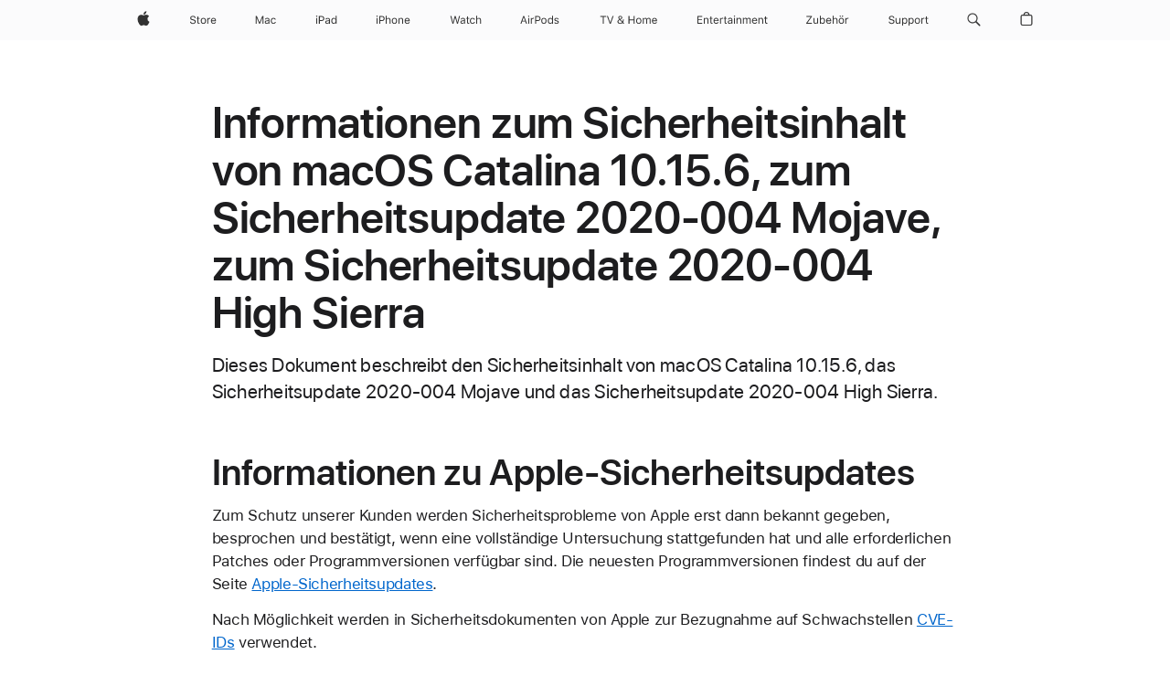

--- FILE ---
content_type: text/html;charset=utf-8
request_url: https://support.apple.com/de-at/103113
body_size: 31738
content:

    <!DOCTYPE html>
    <html lang="de" prefix="og: http://ogp.me/ns#" dir="ltr">


    
        <head>
            <meta http-equiv="expires" content="0">
            <meta name="viewport" content="width=device-width, initial-scale=1, viewport-fit=cover" />
            <meta http-equiv="X-UA-Compatible" content="IE=edge">
            <meta http-equiv="content-type" content="text/html; charset=UTF-8">
            <link rel="dns-prefetch" href="https://www.apple.com/" />
            <link rel="preconnect" href="https://www.apple.com/" crossorigin />
            
            <title lang="de">Informationen zum Sicherheitsinhalt von macOS Catalina 10.15.6, zum Sicherheitsupdate 2020-004 Mojave, zum Sicherheitsupdate 2020-004 High Sierra - Apple Support (AT)</title>

            
                
                    <meta name="description" content="Dieses Dokument beschreibt den Sicherheitsinhalt von macOS Catalina 10.15.6, das Sicherheitsupdate 2020-004 Mojave und das Sicherheitsupdate 2020-004 High Sierra." />
                
            

            
                <link rel="canonical" href="https://support.apple.com/de-at/103113" />
            

            
            
            <meta property="og:url" content="https://support.apple.com/de-at/103113" />
            <meta property="og:title" content="Informationen zum Sicherheitsinhalt von macOS Catalina 10.15.6, zum Sicherheitsupdate 2020-004 Mojave, zum Sicherheitsupdate 2020-004 High Sierra - Apple Support (AT)" />
            <meta property="og:description" content="Dieses Dokument beschreibt den Sicherheitsinhalt von macOS Catalina 10.15.6, das Sicherheitsupdate 2020-004 Mojave und das Sicherheitsupdate 2020-004 High Sierra." />
            <meta property="og:site_name" content="Apple Support" />
            <meta property="og:locale" content="de_AT" />
            <meta property="og:type" content="article" />

            
            <link rel="apple-touch-icon" href="/favicon.ico">
            <link rel="icon" type="image/png" href="/favicon.ico">
            
            
            
                
                    <link rel="alternate" hreflang="en-ie" href="https://support.apple.com/en-ie/103113">
                
                    <link rel="alternate" hreflang="ar-kw" href="https://support.apple.com/ar-kw/103113">
                
                    <link rel="alternate" hreflang="en-il" href="https://support.apple.com/en-il/103113">
                
                    <link rel="alternate" hreflang="en-in" href="https://support.apple.com/en-in/103113">
                
                    <link rel="alternate" hreflang="en-ae" href="https://support.apple.com/en-ae/103113">
                
                    <link rel="alternate" hreflang="en-za" href="https://support.apple.com/en-za/103113">
                
                    <link rel="alternate" hreflang="no-no" href="https://support.apple.com/no-no/103113">
                
                    <link rel="alternate" hreflang="en-al" href="https://support.apple.com/en-al/103113">
                
                    <link rel="alternate" hreflang="en-is" href="https://support.apple.com/en-is/103113">
                
                    <link rel="alternate" hreflang="el-gr" href="https://support.apple.com/el-gr/103113">
                
                    <link rel="alternate" hreflang="en-am" href="https://support.apple.com/en-am/103113">
                
                    <link rel="alternate" hreflang="nl-nl" href="https://support.apple.com/nl-nl/103113">
                
                    <link rel="alternate" hreflang="en-au" href="https://support.apple.com/en-au/103113">
                
                    <link rel="alternate" hreflang="he-il" href="https://support.apple.com/he-il/103113">
                
                    <link rel="alternate" hreflang="en-az" href="https://support.apple.com/en-az/103113">
                
                    <link rel="alternate" hreflang="hu-hu" href="https://support.apple.com/hu-hu/103113">
                
                    <link rel="alternate" hreflang="en-jo" href="https://support.apple.com/en-jo/103113">
                
                    <link rel="alternate" hreflang="en-bh" href="https://support.apple.com/en-bh/103113">
                
                    <link rel="alternate" hreflang="es-cl" href="https://support.apple.com/es-cl/103113">
                
                    <link rel="alternate" hreflang="fr-sn" href="https://support.apple.com/fr-sn/103113">
                
                    <link rel="alternate" hreflang="fr-ca" href="https://support.apple.com/fr-ca/103113">
                
                    <link rel="alternate" hreflang="es-co" href="https://support.apple.com/es-co/103113">
                
                    <link rel="alternate" hreflang="en-bn" href="https://support.apple.com/en-bn/103113">
                
                    <link rel="alternate" hreflang="pl-pl" href="https://support.apple.com/pl-pl/103113">
                
                    <link rel="alternate" hreflang="pt-pt" href="https://support.apple.com/pt-pt/103113">
                
                    <link rel="alternate" hreflang="en-sa" href="https://support.apple.com/en-sa/103113">
                
                    <link rel="alternate" hreflang="ar-eg" href="https://support.apple.com/ar-eg/103113">
                
                    <link rel="alternate" hreflang="fr-be" href="https://support.apple.com/fr-be/103113">
                
                    <link rel="alternate" hreflang="en-bw" href="https://support.apple.com/en-bw/103113">
                
                    <link rel="alternate" hreflang="en-sg" href="https://support.apple.com/en-sg/103113">
                
                    <link rel="alternate" hreflang="en-by" href="https://support.apple.com/en-by/103113">
                
                    <link rel="alternate" hreflang="en-ke" href="https://support.apple.com/en-ke/103113">
                
                    <link rel="alternate" hreflang="en-ge" href="https://support.apple.com/en-ge/103113">
                
                    <link rel="alternate" hreflang="en-om" href="https://support.apple.com/en-om/103113">
                
                    <link rel="alternate" hreflang="hr-hr" href="https://support.apple.com/hr-hr/103113">
                
                    <link rel="alternate" hreflang="zh-mo" href="https://support.apple.com/zh-mo/103113">
                
                    <link rel="alternate" hreflang="de-at" href="https://support.apple.com/de-at/103113">
                
                    <link rel="alternate" hreflang="en-gu" href="https://support.apple.com/en-gu/103113">
                
                    <link rel="alternate" hreflang="en-gw" href="https://support.apple.com/en-gw/103113">
                
                    <link rel="alternate" hreflang="fr-gn" href="https://support.apple.com/fr-gn/103113">
                
                    <link rel="alternate" hreflang="fr-gq" href="https://support.apple.com/fr-gq/103113">
                
                    <link rel="alternate" hreflang="cs-cz" href="https://support.apple.com/cs-cz/103113">
                
                    <link rel="alternate" hreflang="en-ph" href="https://support.apple.com/en-ph/103113">
                
                    <link rel="alternate" hreflang="ro-md" href="https://support.apple.com/ro-md/103113">
                
                    <link rel="alternate" hreflang="zh-tw" href="https://support.apple.com/zh-tw/103113">
                
                    <link rel="alternate" hreflang="en-hk" href="https://support.apple.com/en-hk/103113">
                
                    <link rel="alternate" hreflang="ko-kr" href="https://support.apple.com/ko-kr/103113">
                
                    <link rel="alternate" hreflang="sk-sk" href="https://support.apple.com/sk-sk/103113">
                
                    <link rel="alternate" hreflang="ar-om" href="https://support.apple.com/ar-om/103113">
                
                    <link rel="alternate" hreflang="ru-ru" href="https://support.apple.com/ru-ru/103113">
                
                    <link rel="alternate" hreflang="en-qa" href="https://support.apple.com/en-qa/103113">
                
                    <link rel="alternate" hreflang="sv-se" href="https://support.apple.com/sv-se/103113">
                
                    <link rel="alternate" hreflang="da-dk" href="https://support.apple.com/da-dk/103113">
                
                    <link rel="alternate" hreflang="uk-ua" href="https://support.apple.com/uk-ua/103113">
                
                    <link rel="alternate" hreflang="en-mk" href="https://support.apple.com/en-mk/103113">
                
                    <link rel="alternate" hreflang="en-us" href="https://support.apple.com/en-us/103113">
                
                    <link rel="alternate" hreflang="en-mn" href="https://support.apple.com/en-mn/103113">
                
                    <link rel="alternate" hreflang="en-eg" href="https://support.apple.com/en-eg/103113">
                
                    <link rel="alternate" hreflang="en-mo" href="https://support.apple.com/en-mo/103113">
                
                    <link rel="alternate" hreflang="en-uz" href="https://support.apple.com/en-uz/103113">
                
                    <link rel="alternate" hreflang="fr-ne" href="https://support.apple.com/fr-ne/103113">
                
                    <link rel="alternate" hreflang="en-mt" href="https://support.apple.com/en-mt/103113">
                
                    <link rel="alternate" hreflang="nl-be" href="https://support.apple.com/nl-be/103113">
                
                    <link rel="alternate" hreflang="zh-cn" href="https://support.apple.com/zh-cn/103113">
                
                    <link rel="alternate" hreflang="en-mz" href="https://support.apple.com/en-mz/103113">
                
                    <link rel="alternate" hreflang="en-my" href="https://support.apple.com/en-my/103113">
                
                    <link rel="alternate" hreflang="fr-ml" href="https://support.apple.com/fr-ml/103113">
                
                    <link rel="alternate" hreflang="fr-mu" href="https://support.apple.com/fr-mu/103113">
                
                    <link rel="alternate" hreflang="en-ng" href="https://support.apple.com/en-ng/103113">
                
                    <link rel="alternate" hreflang="el-cy" href="https://support.apple.com/el-cy/103113">
                
                    <link rel="alternate" hreflang="en-vn" href="https://support.apple.com/en-vn/103113">
                
                    <link rel="alternate" hreflang="de-ch" href="https://support.apple.com/de-ch/103113">
                
                    <link rel="alternate" hreflang="ja-jp" href="https://support.apple.com/ja-jp/103113">
                
                    <link rel="alternate" hreflang="ar-qa" href="https://support.apple.com/ar-qa/103113">
                
                    <link rel="alternate" hreflang="en-nz" href="https://support.apple.com/en-nz/103113">
                
                    <link rel="alternate" hreflang="ro-ro" href="https://support.apple.com/ro-ro/103113">
                
                    <link rel="alternate" hreflang="tr-tr" href="https://support.apple.com/tr-tr/103113">
                
                    <link rel="alternate" hreflang="fr-fr" href="https://support.apple.com/fr-fr/103113">
                
                    <link rel="alternate" hreflang="en-gb" href="https://support.apple.com/en-gb/103113">
                
                    <link rel="alternate" hreflang="fi-fi" href="https://support.apple.com/fi-fi/103113">
                
                    <link rel="alternate" hreflang="en-kg" href="https://support.apple.com/en-kg/103113">
                
                    <link rel="alternate" hreflang="en-ca" href="https://support.apple.com/en-ca/103113">
                
                    <link rel="alternate" hreflang="fr-tn" href="https://support.apple.com/fr-tn/103113">
                
                    <link rel="alternate" hreflang="ar-ae" href="https://support.apple.com/ar-ae/103113">
                
                    <link rel="alternate" hreflang="en-kw" href="https://support.apple.com/en-kw/103113">
                
                    <link rel="alternate" hreflang="en-kz" href="https://support.apple.com/en-kz/103113">
                
                    <link rel="alternate" hreflang="fr-cf" href="https://support.apple.com/fr-cf/103113">
                
                    <link rel="alternate" hreflang="fr-ci" href="https://support.apple.com/fr-ci/103113">
                
                    <link rel="alternate" hreflang="fr-ch" href="https://support.apple.com/fr-ch/103113">
                
                    <link rel="alternate" hreflang="es-us" href="https://support.apple.com/es-us/103113">
                
                    <link rel="alternate" hreflang="fr-cm" href="https://support.apple.com/fr-cm/103113">
                
                    <link rel="alternate" hreflang="en-lb" href="https://support.apple.com/en-lb/103113">
                
                    <link rel="alternate" hreflang="en-tj" href="https://support.apple.com/en-tj/103113">
                
                    <link rel="alternate" hreflang="en-tm" href="https://support.apple.com/en-tm/103113">
                
                    <link rel="alternate" hreflang="ar-sa" href="https://support.apple.com/ar-sa/103113">
                
                    <link rel="alternate" hreflang="de-de" href="https://support.apple.com/de-de/103113">
                
                    <link rel="alternate" hreflang="en-lk" href="https://support.apple.com/en-lk/103113">
                
                    <link rel="alternate" hreflang="fr-ma" href="https://support.apple.com/fr-ma/103113">
                
                    <link rel="alternate" hreflang="zh-hk" href="https://support.apple.com/zh-hk/103113">
                
                    <link rel="alternate" hreflang="de-li" href="https://support.apple.com/de-li/103113">
                
                    <link rel="alternate" hreflang="pt-br" href="https://support.apple.com/pt-br/103113">
                
                    <link rel="alternate" hreflang="ar-bh" href="https://support.apple.com/ar-bh/103113">
                
                    <link rel="alternate" hreflang="es-es" href="https://support.apple.com/es-es/103113">
                
                    <link rel="alternate" hreflang="ar-jo" href="https://support.apple.com/ar-jo/103113">
                
                    <link rel="alternate" hreflang="fr-mg" href="https://support.apple.com/fr-mg/103113">
                
                    <link rel="alternate" hreflang="es-mx" href="https://support.apple.com/es-mx/103113">
                
                    <link rel="alternate" hreflang="it-it" href="https://support.apple.com/it-it/103113">
                
                    <link rel="alternate" hreflang="en-ug" href="https://support.apple.com/en-ug/103113">
                
                    <link rel="alternate" hreflang="id-id" href="https://support.apple.com/id-id/103113">
                
                    <link rel="alternate" hreflang="de-lu" href="https://support.apple.com/de-lu/103113">
                
                    <link rel="alternate" hreflang="en-md" href="https://support.apple.com/en-md/103113">
                
                    <link rel="alternate" hreflang="fr-lu" href="https://support.apple.com/fr-lu/103113">
                
                    <link rel="alternate" hreflang="en-me" href="https://support.apple.com/en-me/103113">
                
                    <link rel="alternate" hreflang="th-th" href="https://support.apple.com/th-th/103113">
                
            

		    
                <style>
                    .viewport-content{margin-left:auto;margin-right:auto;width:980px}.viewport-content{margin-left:auto;margin-right:auto;width:692px}.viewport-content{margin-left:auto;margin-right:auto;width:87.5%}.viewport-content{margin-left:auto;margin-right:auto;width:980px}.viewport-content{margin-left:auto;margin-right:auto;width:692px}.viewport-content{margin-left:auto;margin-right:auto;width:87.5%}.subheader{font-size:21px;line-height:1.381;font-weight:400;letter-spacing:.011em;font-family:SF Pro Display,SF Pro Icons,Helvetica Neue,Helvetica,Arial,sans-serif}.subheader{font-size:19px;line-height:1.4211;font-weight:400;letter-spacing:.012em;font-family:SF Pro Display,SF Pro Icons,Helvetica Neue,Helvetica,Arial,sans-serif}.globalnav-placeholder{height:44px}.globalnav-placeholder{height:48px}.globalnav-curtain{background:rgba(232,232,237,.4);-webkit-backdrop-filter:blur(20px);backdrop-filter:blur(20px);visibility:hidden;position:fixed;opacity:0;top:0;right:0;bottom:0;left:0;width:100%;height:100%;z-index:9998;transition:opacity .32s cubic-bezier(.4,0,.6,1) 80ms,visibility .32s step-end 80ms}.globalheader-light .globalnav-curtain{background:rgba(232,232,237,.4)}.globalnav-link-text-container{display:flex}.globalnav-link svg{transform:translateZ(0)}.globalnav-submenu-trigger-item{list-style:none}.globalnav-bag-badge{--globalnav-badge-background:rgb(0, 0, 0);--globalnav-badge-text-color:rgb(255, 255, 255);top:auto;bottom:11px;display:inline-block;position:absolute;z-index:1;width:1.3em;height:1.3em;box-sizing:border-box;float:none;color:var(--globalnav-badge-text-color);font-size:10px;letter-spacing:-.008em;line-height:1.3;text-align:center;pointer-events:none}.globalnav-bag-badge{bottom:13px}.globalnav-bag-badge-separator{background:var(--globalnav-badge-background);width:1em;height:100%;position:absolute;top:0;transform:scaleX(0);transition:transform .3s cubic-bezier(.25,.1,.3,1)}.globalnav-bag-badge-number{display:block;position:relative;z-index:2;font-family:SF Pro Text,SF Pro Icons,Helvetica Neue,Helvetica,Arial,sans-serif;letter-spacing:inherit;transition:transform .3s cubic-bezier(.25,.1,.3,1)}.globalnav-bag-badge-unit{opacity:0;display:inline-block;position:absolute;top:0;z-index:2;font-family:SF Pro Text,SF Pro Icons,Helvetica Neue,Helvetica,Arial,sans-serif;font-feature-settings:"case";transition:opacity .1s cubic-bezier(.25,.1,.3,1)}.globalnav-bag-wrapper{position:relative}.globalnav-image-compact,.globalnav-link-bag svg{pointer-events:none}.viewport-content{margin-inline-start:auto;margin-inline-end:auto;width:980px}.viewport-content{margin-inline-start:auto;margin-inline-end:auto;width:692px}.viewport-content{margin-inline-start:auto;margin-inline-end:auto;width:87.5%}
                </style>
                <link rel="preload" as="style" href="/clientside/build/app-ac.css" onload="this.onload=null;this.rel='stylesheet'">
                <link rel="stylesheet" href="/clientside/build/tabnav.css" type="text/css" />
                <noscript>
                    <link rel="stylesheet" href="/clientside/build/app-ac.css" type="text/css" />
                </noscript>
    	    
            <link rel="preload" as="style" href="/clientside/build/gb_ltr_rtl_common.css"
                onload="this.onload=null;this.rel='stylesheet'">
            <noscript>
                <link rel="stylesheet" href="/clientside/build/gb_ltr_rtl_common.css" type="text/css" />
            </noscript>

        
    <link rel="preload" as="style"
        href="//www.apple.com/wss/fonts?families=SF+Pro,v1:200,300,400,500,600|SF+Pro+Icons,v1"
        onload="this.onload=null;this.rel='stylesheet'">
    <noscript>
        <link rel="stylesheet" href="//www.apple.com/wss/fonts?families=SF+Pro,v1:200,300,400,500,600|SF+Pro+Icons,v1" type="text/css" />
    </noscript>


            <script>
                var data = {
                        showHelpFulfeedBack: true,
                        isPreview : false,
                        showPricingTool: false,
                        podCookie: "at~de",
                        dtmPageName: "acs.pageload",
                        locale: "de_DE",
                        id: "103113",
                        contentType: "RC",
                        domain: "support.apple.com",
                        isNeighborJsEnabled: true,
                        showPricingServiceTypeDropdown: false,
                        showPricingProductDropdown:true,
                        showPricingModelDropdown:false,
                        urlLocale: "de-at",
                        pricingProductId:"",
                        pricingServiceItemId:"",
                        supportCategory: "",
                        showRecommendation : false,
                        configApiURL : "https://support.apple.com/ols/api/config",
                        isSecureEnv : false,
                        contentDropdownSelectedOption: "",
                        isOberonContent: false,
                        enableAskAppleChat: false,
                        akamaiEdgeScapeURL: "https://support.apple.com/edge-sight",
                        useragentMapping: '{"iPhone":"TAG_1737644162638","Apple Watch":"TAG_1737643896544","PC":"TAG_1737644311532","iPad":"TAG_1737644106898","iPod":"TAG_1737644228957","Apple TV":"TAG_1737643830588","Mac":"TAG_1737644273189","Android":"TAG_1737643675337","HomePod":"TAG_1737644014443","Vision Pro":"TAG_1737644346859"}'
                    }
                //for launch - video tracking
                
                    window.appState = JSON.stringify(data);
                

            </script>

            

            <!-- Below CSS is to disable videos click and hide play button on page load -->
            <style>
                .videoComponentContainer > a.videoComponent{
                    pointer-events: none;
                }
                .videoComponentContainer > a.videoComponent .thumbnail-button{
                    display: none;
                }
            </style>
            <script>
 
    var _applemd = {
        page: {
            
            site_section: "kb",
            
            content_type: "RC",
            info_type: "CS - Information types,release note",
            topics: "",
            in_house: "",
            locale: "de-at",
            
            friendly_content: {
                title: `Informationen zum Sicherheitsinhalt von macOS Catalina 10.15.6, zum Sicherheitsupdate 2020-004 Mojave, zum Sicherheitsupdate 2020-004 High Sierra`,
                publish_date: "11032023",
                
                    content_id: "103113",
                    status: "unarchived",
                    version: "0.0.5.0"
                
            },
            
             testandtarget:{
                throttle:"0.0" 
            },
            
            
        },
         
            product: {
                list: []
            }
        
    };
    const isMobilePlayer = /iPhone|iPod|Android/i.test(navigator.userAgent);
    

</script>

            
                <script src="/clientside/build/nn.js" type="text/javascript" charset="utf-8"></script>
<script>
    
     var neighborInitData = {
        appDataSchemaVersion: '2.0.0',
        webVitalDataThrottlingPercentage: 100,
        reportThrottledWebVitalDataTypes: ['system:dom-content-loaded', 'system:load', 'system:unfocus', 'system:focus', 'system:unload', 'system:page-hide', 'system:visibility-change-visible', 'system:visibility-change-hidden', 'system:event', 'app:load', 'app:unload', 'app:event'],
        trackMarcomSearch: true,
        trackSurvey: true,
        
        endpoint: 'https://supportmetrics.apple.com/content/services/stats'
    }
</script>

            

             

            <noscript>
                 <style>
                .videoComponentContainer > a.videoComponent{
                    pointer-events: unset;
                }
                .videoComponentContainer > a.videoComponent .thumbnail-button{
                    display: unset;
                }
            </style>
            </noscript>


    



</head>

    

    <body class="ac-gn-current-support no-js ">
        


        





         <meta name="globalnav-store-key" content="S2A49YFKJF2JAT22K" />
<meta name="globalnav-search-field[name]" content="q" />
<meta name="globalnav-search-field[action]" content="https://support.apple.com/kb/index" />
<meta name="globalnav-search-field[src]" content="globalnav_support" />
<meta name="globalnav-search-field[type]" content="organic" />
<meta name="globalnav-search-field[page]" content="search" />
<meta name="globalnav-search-field[locale]" content="de_AT" />
<meta name="globalnav-search-field[placeholder]" content="Support durchsuchen" />
<link
  rel="stylesheet"
  type="text/css"
  href="https://www.apple.com/api-www/global-elements/global-header/v1/assets/globalheader.css"
/>
<div id="globalheader" class="globalnav-scrim globalheader-light"><aside id="globalmessage-segment" lang="de-AT" dir="ltr" class="globalmessage-segment"><ul data-strings="{&quot;view&quot;:&quot;{%STOREFRONT%} Store Home&quot;,&quot;segments&quot;:{&quot;smb&quot;:&quot;Store Business Home&quot;,&quot;eduInd&quot;:&quot;Store Bildung Home&quot;,&quot;other&quot;:&quot;Store Home&quot;},&quot;exit&quot;:&quot;Verlassen&quot;}" class="globalmessage-segment-content"></ul></aside><nav id="globalnav" lang="de-AT" dir="ltr" aria-label="Global" data-analytics-element-engagement-start="globalnav:onFlyoutOpen" data-analytics-element-engagement-end="globalnav:onFlyoutClose" data-store-api="https://www.apple.com/[storefront]/shop/bag/status" data-analytics-activitymap-region-id="global nav" data-analytics-region="global nav" class="globalnav no-js   "><div class="globalnav-content"><div class="globalnav-item globalnav-menuback"><button aria-label="Hauptmenü" class="globalnav-menuback-button"><span class="globalnav-chevron-icon"><svg height="48" viewBox="0 0 9 48" width="9" xmlns="http://www.w3.org/2000/svg"><path d="m1.5618 24.0621 6.5581-6.4238c.2368-.2319.2407-.6118.0088-.8486-.2324-.2373-.6123-.2407-.8486-.0088l-7 6.8569c-.1157.1138-.1807.2695-.1802.4316.001.1621.0674.3174.1846.4297l7 6.7241c.1162.1118.2661.1675.4155.1675.1577 0 .3149-.062.4326-.1846.2295-.2388.2222-.6187-.0171-.8481z"></path></svg></span></button></div><ul id="globalnav-list" class="globalnav-list"><li data-analytics-element-engagement="globalnav hover - apple" class="
				globalnav-item
				globalnav-item-apple
				
				
			"><a href="https://www.apple.com/at/" data-globalnav-item-name="apple" data-analytics-title="apple home" aria-label="Apple" class="globalnav-link globalnav-link-apple"><span class="globalnav-image-regular globalnav-link-image"><svg height="44" viewBox="0 0 14 44" width="14" xmlns="http://www.w3.org/2000/svg"><path d="m13.0729 17.6825a3.61 3.61 0 0 0 -1.7248 3.0365 3.5132 3.5132 0 0 0 2.1379 3.2223 8.394 8.394 0 0 1 -1.0948 2.2618c-.6816.9812-1.3943 1.9623-2.4787 1.9623s-1.3633-.63-2.613-.63c-1.2187 0-1.6525.6507-2.644.6507s-1.6834-.9089-2.4787-2.0243a9.7842 9.7842 0 0 1 -1.6628-5.2776c0-3.0984 2.014-4.7405 3.9969-4.7405 1.0535 0 1.9314.6919 2.5924.6919.63 0 1.6112-.7333 2.8092-.7333a3.7579 3.7579 0 0 1 3.1604 1.5802zm-3.7284-2.8918a3.5615 3.5615 0 0 0 .8469-2.22 1.5353 1.5353 0 0 0 -.031-.32 3.5686 3.5686 0 0 0 -2.3445 1.2084 3.4629 3.4629 0 0 0 -.8779 2.1585 1.419 1.419 0 0 0 .031.2892 1.19 1.19 0 0 0 .2169.0207 3.0935 3.0935 0 0 0 2.1586-1.1368z"></path></svg></span><span class="globalnav-image-compact globalnav-link-image"><svg height="48" viewBox="0 0 17 48" width="17" xmlns="http://www.w3.org/2000/svg"><path d="m15.5752 19.0792a4.2055 4.2055 0 0 0 -2.01 3.5376 4.0931 4.0931 0 0 0 2.4908 3.7542 9.7779 9.7779 0 0 1 -1.2755 2.6351c-.7941 1.1431-1.6244 2.2862-2.8878 2.2862s-1.5883-.734-3.0443-.734c-1.42 0-1.9252.7581-3.08.7581s-1.9611-1.0589-2.8876-2.3584a11.3987 11.3987 0 0 1 -1.9373-6.1487c0-3.61 2.3464-5.523 4.6566-5.523 1.2274 0 2.25.8062 3.02.8062.734 0 1.8771-.8543 3.2729-.8543a4.3778 4.3778 0 0 1 3.6822 1.841zm-6.8586-2.0456a1.3865 1.3865 0 0 1 -.2527-.024 1.6557 1.6557 0 0 1 -.0361-.337 4.0341 4.0341 0 0 1 1.0228-2.5148 4.1571 4.1571 0 0 1 2.7314-1.4078 1.7815 1.7815 0 0 1 .0361.373 4.1487 4.1487 0 0 1 -.9867 2.587 3.6039 3.6039 0 0 1 -2.5148 1.3236z"></path></svg></span><span class="globalnav-link-text">Apple</span></a></li><li data-topnav-flyout-item="menu" data-topnav-flyout-label="Menu" role="none" class="globalnav-item globalnav-menu"><div data-topnav-flyout="menu" class="globalnav-flyout"><div class="globalnav-menu-list"><div data-analytics-element-engagement="globalnav hover - store" class="
				globalnav-item
				globalnav-item-store
				globalnav-item-menu
				
			"><ul role="none" class="globalnav-submenu-trigger-group"><li class="globalnav-submenu-trigger-item"><a href="https://www.apple.com/at/shop/goto/store" data-globalnav-item-name="store" data-topnav-flyout-trigger-compact="true" data-analytics-title="store" data-analytics-element-engagement="hover - store" aria-label="Store" class="globalnav-link globalnav-submenu-trigger-link globalnav-link-store"><span class="globalnav-link-text-container"><span class="globalnav-image-regular globalnav-link-image"><svg height="44" viewBox="0 0 30 44" width="30" xmlns="http://www.w3.org/2000/svg"><path d="m26.5679 20.4629c1.002 0 1.67.738 1.693 1.857h-3.48c.076-1.119.779-1.857 1.787-1.857zm2.754 2.672v-.387c0-1.963-1.037-3.176-2.742-3.176-1.735 0-2.848 1.289-2.848 3.276 0 1.998 1.096 3.263 2.848 3.263 1.383 0 2.367-.668 2.66-1.746h-1.008c-.264.557-.814.856-1.629.856-1.072 0-1.769-.791-1.822-2.039v-.047zm-9.547-3.451h.96v.937h.094c.188-.615.914-1.049 1.752-1.049.164 0 .375.012.504.03v1.007c-.082-.023-.445-.058-.644-.058-.961 0-1.659 1.098-1.659 1.535v3.914h-1.007zm-4.27 5.519c-1.195 0-1.869-.867-1.869-2.361 0-1.5.674-2.361 1.869-2.361 1.196 0 1.87.861 1.87 2.361 0 1.494-.674 2.361-1.87 2.361zm0-5.631c-1.798 0-2.912 1.237-2.912 3.27 0 2.027 1.114 3.269 2.912 3.269 1.799 0 2.913-1.242 2.913-3.269 0-2.033-1.114-3.27-2.913-3.27zm-5.478-1.475v1.635h1.407v.843h-1.407v3.575c0 .744.282 1.06.938 1.06.182 0 .281-.006.469-.023v.849c-.199.035-.393.059-.592.059-1.301 0-1.822-.481-1.822-1.688v-3.832h-1.02v-.843h1.02v-1.635zm-8.103 5.694c.129.885.973 1.447 2.174 1.447 1.137 0 1.975-.615 1.975-1.453 0-.72-.527-1.177-1.693-1.47l-1.084-.282c-1.53-.386-2.192-1.078-2.192-2.279 0-1.436 1.201-2.408 2.988-2.408 1.635 0 2.854.972 2.942 2.338h-1.061c-.146-.867-.861-1.383-1.916-1.383-1.125 0-1.869.562-1.869 1.418 0 .662.463 1.043 1.629 1.342l.885.234c1.752.439 2.455 1.119 2.455 2.361 0 1.553-1.225 2.543-3.158 2.543-1.793 0-3.03-.949-3.141-2.408z"></path></svg></span><span class="globalnav-link-text">Store</span></span></a></li></ul></div><div data-analytics-element-engagement="globalnav hover - mac" class="
				globalnav-item
				globalnav-item-mac
				globalnav-item-menu
				
			"><ul role="none" class="globalnav-submenu-trigger-group"><li class="globalnav-submenu-trigger-item"><a href="https://www.apple.com/at/mac/" data-globalnav-item-name="mac" data-topnav-flyout-trigger-compact="true" data-analytics-title="mac" data-analytics-element-engagement="hover - mac" aria-label="Mac" class="globalnav-link globalnav-submenu-trigger-link globalnav-link-mac"><span class="globalnav-link-text-container"><span class="globalnav-image-regular globalnav-link-image"><svg height="44" viewBox="0 0 23 44" width="23" xmlns="http://www.w3.org/2000/svg"><path d="m8.1558 25.9987v-6.457h-.0703l-2.666 6.457h-.8907l-2.666-6.457h-.0703v6.457h-.9844v-8.4551h1.2246l2.8945 7.0547h.0938l2.8945-7.0547h1.2246v8.4551zm2.5166-1.7696c0-1.1309.832-1.7812 2.3027-1.8691l1.8223-.1113v-.5742c0-.7793-.4863-1.207-1.4297-1.207-.7559 0-1.2832.2871-1.4238.7852h-1.0195c.1348-1.0137 1.1309-1.6816 2.4785-1.6816 1.541 0 2.4023.791 2.4023 2.1035v4.3242h-.9609v-.9318h-.0938c-.4102.6738-1.1016 1.043-1.9453 1.043-1.2246 0-2.1328-.7266-2.1328-1.8809zm4.125-.5859v-.5801l-1.6992.1113c-.9609.0645-1.3828.3984-1.3828 1.0312 0 .6445.5449 1.0195 1.2773 1.0195 1.0371.0001 1.8047-.6796 1.8047-1.5819zm6.958-2.0273c-.1641-.627-.7207-1.1367-1.6289-1.1367-1.1367 0-1.8516.9082-1.8516 2.3379 0 1.459.7266 2.3848 1.8516 2.3848.8496 0 1.4414-.3926 1.6289-1.1074h1.0195c-.1816 1.1602-1.125 2.0156-2.6426 2.0156-1.7695 0-2.9004-1.2832-2.9004-3.293 0-1.9688 1.125-3.2461 2.8945-3.2461 1.5352 0 2.4727.9199 2.6484 2.0449z"></path></svg></span><span class="globalnav-link-text">Mac</span></span></a></li></ul></div><div data-analytics-element-engagement="globalnav hover - ipad" class="
				globalnav-item
				globalnav-item-ipad
				globalnav-item-menu
				
			"><ul role="none" class="globalnav-submenu-trigger-group"><li class="globalnav-submenu-trigger-item"><a href="https://www.apple.com/at/ipad/" data-globalnav-item-name="ipad" data-topnav-flyout-trigger-compact="true" data-analytics-title="ipad" data-analytics-element-engagement="hover - ipad" aria-label="iPad" class="globalnav-link globalnav-submenu-trigger-link globalnav-link-ipad"><span class="globalnav-link-text-container"><span class="globalnav-image-regular globalnav-link-image"><svg height="44" viewBox="0 0 24 44" width="24" xmlns="http://www.w3.org/2000/svg"><path d="m14.9575 23.7002c0 .902-.768 1.582-1.805 1.582-.732 0-1.277-.375-1.277-1.02 0-.632.422-.966 1.383-1.031l1.699-.111zm-1.395-4.072c-1.347 0-2.343.668-2.478 1.681h1.019c.141-.498.668-.785 1.424-.785.944 0 1.43.428 1.43 1.207v.574l-1.822.112c-1.471.088-2.303.738-2.303 1.869 0 1.154.908 1.881 2.133 1.881.844 0 1.535-.369 1.945-1.043h.094v.931h.961v-4.324c0-1.312-.862-2.103-2.403-2.103zm6.769 5.575c-1.155 0-1.846-.885-1.846-2.361 0-1.471.697-2.362 1.846-2.362 1.142 0 1.857.914 1.857 2.362 0 1.459-.709 2.361-1.857 2.361zm1.834-8.027v3.503h-.088c-.358-.691-1.102-1.107-1.981-1.107-1.605 0-2.654 1.289-2.654 3.27 0 1.986 1.037 3.269 2.654 3.269.873 0 1.623-.416 2.022-1.119h.093v1.008h.961v-8.824zm-15.394 4.869h-1.863v-3.563h1.863c1.225 0 1.899.639 1.899 1.799 0 1.119-.697 1.764-1.899 1.764zm.276-4.5h-3.194v8.455h1.055v-3.018h2.127c1.588 0 2.719-1.119 2.719-2.701 0-1.611-1.108-2.736-2.707-2.736zm-6.064 8.454h1.008v-6.316h-1.008zm-.199-8.237c0-.387.316-.704.703-.704s.703.317.703.704c0 .386-.316.703-.703.703s-.703-.317-.703-.703z"></path></svg></span><span class="globalnav-link-text">iPad</span></span></a></li></ul></div><div data-analytics-element-engagement="globalnav hover - iphone" class="
				globalnav-item
				globalnav-item-iphone
				globalnav-item-menu
				
			"><ul role="none" class="globalnav-submenu-trigger-group"><li class="globalnav-submenu-trigger-item"><a href="https://www.apple.com/at/iphone/" data-globalnav-item-name="iphone" data-topnav-flyout-trigger-compact="true" data-analytics-title="iphone" data-analytics-element-engagement="hover - iphone" aria-label="iPhone" class="globalnav-link globalnav-submenu-trigger-link globalnav-link-iphone"><span class="globalnav-link-text-container"><span class="globalnav-image-regular globalnav-link-image"><svg height="44" viewBox="0 0 38 44" width="38" xmlns="http://www.w3.org/2000/svg"><path d="m32.7129 22.3203h3.48c-.023-1.119-.691-1.857-1.693-1.857-1.008 0-1.711.738-1.787 1.857zm4.459 2.045c-.293 1.078-1.277 1.746-2.66 1.746-1.752 0-2.848-1.266-2.848-3.264 0-1.986 1.113-3.275 2.848-3.275 1.705 0 2.742 1.213 2.742 3.176v.386h-4.541v.047c.053 1.248.75 2.039 1.822 2.039.815 0 1.366-.298 1.629-.855zm-12.282-4.682h.961v.996h.094c.316-.697.932-1.107 1.898-1.107 1.418 0 2.209.838 2.209 2.338v4.09h-1.007v-3.844c0-1.137-.481-1.676-1.489-1.676s-1.658.674-1.658 1.781v3.739h-1.008zm-2.499 3.158c0-1.5-.674-2.361-1.869-2.361-1.196 0-1.87.861-1.87 2.361 0 1.495.674 2.362 1.87 2.362 1.195 0 1.869-.867 1.869-2.362zm-4.782 0c0-2.033 1.114-3.269 2.913-3.269 1.798 0 2.912 1.236 2.912 3.269 0 2.028-1.114 3.27-2.912 3.27-1.799 0-2.913-1.242-2.913-3.27zm-6.636-5.666h1.008v3.504h.093c.317-.697.979-1.107 1.946-1.107 1.336 0 2.179.855 2.179 2.338v4.09h-1.007v-3.844c0-1.119-.504-1.676-1.459-1.676-1.131 0-1.752.715-1.752 1.781v3.739h-1.008zm-6.015 4.87h1.863c1.202 0 1.899-.645 1.899-1.764 0-1.16-.674-1.799-1.899-1.799h-1.863zm2.139-4.5c1.599 0 2.707 1.125 2.707 2.736 0 1.582-1.131 2.701-2.719 2.701h-2.127v3.018h-1.055v-8.455zm-6.114 8.454h1.008v-6.316h-1.008zm-.2-8.238c0-.386.317-.703.703-.703.387 0 .704.317.704.703 0 .387-.317.704-.704.704-.386 0-.703-.317-.703-.704z"></path></svg></span><span class="globalnav-link-text">iPhone</span></span></a></li></ul></div><div data-analytics-element-engagement="globalnav hover - watch" class="
				globalnav-item
				globalnav-item-watch
				globalnav-item-menu
				
			"><ul role="none" class="globalnav-submenu-trigger-group"><li class="globalnav-submenu-trigger-item"><a href="https://www.apple.com/at/watch/" data-globalnav-item-name="watch" data-topnav-flyout-trigger-compact="true" data-analytics-title="watch" data-analytics-element-engagement="hover - watch" aria-label="Watch" class="globalnav-link globalnav-submenu-trigger-link globalnav-link-watch"><span class="globalnav-link-text-container"><span class="globalnav-image-regular globalnav-link-image"><svg height="44" viewBox="0 0 35 44" width="35" xmlns="http://www.w3.org/2000/svg"><path d="m28.9819 17.1758h1.008v3.504h.094c.316-.697.978-1.108 1.945-1.108 1.336 0 2.18.856 2.18 2.338v4.09h-1.008v-3.844c0-1.119-.504-1.675-1.459-1.675-1.131 0-1.752.715-1.752 1.781v3.738h-1.008zm-2.42 4.441c-.164-.627-.721-1.136-1.629-1.136-1.137 0-1.852.908-1.852 2.338 0 1.459.727 2.384 1.852 2.384.849 0 1.441-.392 1.629-1.107h1.019c-.182 1.16-1.125 2.016-2.642 2.016-1.77 0-2.901-1.284-2.901-3.293 0-1.969 1.125-3.247 2.895-3.247 1.535 0 2.472.92 2.648 2.045zm-6.533-3.568v1.635h1.407v.844h-1.407v3.574c0 .744.282 1.06.938 1.06.182 0 .281-.006.469-.023v.85c-.2.035-.393.058-.592.058-1.301 0-1.822-.48-1.822-1.687v-3.832h-1.02v-.844h1.02v-1.635zm-4.2 5.596v-.58l-1.699.111c-.961.064-1.383.398-1.383 1.031 0 .645.545 1.02 1.277 1.02 1.038 0 1.805-.68 1.805-1.582zm-4.125.586c0-1.131.832-1.782 2.303-1.869l1.822-.112v-.574c0-.779-.486-1.207-1.43-1.207-.755 0-1.283.287-1.423.785h-1.02c.135-1.014 1.131-1.682 2.479-1.682 1.541 0 2.402.792 2.402 2.104v4.324h-.961v-.931h-.094c-.41.673-1.101 1.043-1.945 1.043-1.225 0-2.133-.727-2.133-1.881zm-7.684 1.769h-.996l-2.303-8.455h1.101l1.682 6.873h.07l1.893-6.873h1.066l1.893 6.873h.07l1.682-6.873h1.101l-2.302 8.455h-.996l-1.946-6.674h-.07z"></path></svg></span><span class="globalnav-link-text">Watch</span></span></a></li></ul></div><div data-analytics-element-engagement="globalnav hover - airpods" class="
				globalnav-item
				globalnav-item-airpods
				globalnav-item-menu
				
			"><ul role="none" class="globalnav-submenu-trigger-group"><li class="globalnav-submenu-trigger-item"><a href="https://www.apple.com/at/airpods/" data-globalnav-item-name="airpods" data-topnav-flyout-trigger-compact="true" data-analytics-title="airpods" data-analytics-element-engagement="hover - airpods" aria-label="AirPods" class="globalnav-link globalnav-submenu-trigger-link globalnav-link-airpods"><span class="globalnav-link-text-container"><span class="globalnav-image-regular globalnav-link-image"><svg height="44" viewBox="0 0 43 44" width="43" xmlns="http://www.w3.org/2000/svg"><path d="m11.7153 19.6836h.961v.937h.094c.187-.615.914-1.048 1.752-1.048.164 0 .375.011.504.029v1.008c-.082-.024-.446-.059-.645-.059-.961 0-1.658.645-1.658 1.535v3.914h-1.008zm28.135-.111c1.324 0 2.244.656 2.379 1.693h-.996c-.135-.504-.627-.838-1.389-.838-.75 0-1.336.381-1.336.943 0 .434.352.704 1.096.885l.973.235c1.189.287 1.763.802 1.763 1.711 0 1.13-1.095 1.91-2.531 1.91-1.406 0-2.373-.674-2.484-1.723h1.037c.17.533.674.873 1.482.873.85 0 1.459-.404 1.459-.984 0-.434-.328-.727-1.002-.891l-1.084-.264c-1.183-.287-1.722-.796-1.722-1.71 0-1.049 1.013-1.84 2.355-1.84zm-6.665 5.631c-1.155 0-1.846-.885-1.846-2.362 0-1.471.697-2.361 1.846-2.361 1.142 0 1.857.914 1.857 2.361 0 1.459-.709 2.362-1.857 2.362zm1.834-8.028v3.504h-.088c-.358-.691-1.102-1.107-1.981-1.107-1.605 0-2.654 1.289-2.654 3.269 0 1.987 1.037 3.27 2.654 3.27.873 0 1.623-.416 2.022-1.119h.094v1.007h.961v-8.824zm-9.001 8.028c-1.195 0-1.869-.868-1.869-2.362 0-1.5.674-2.361 1.869-2.361 1.196 0 1.869.861 1.869 2.361 0 1.494-.673 2.362-1.869 2.362zm0-5.631c-1.799 0-2.912 1.236-2.912 3.269 0 2.028 1.113 3.27 2.912 3.27s2.912-1.242 2.912-3.27c0-2.033-1.113-3.269-2.912-3.269zm-17.071 6.427h1.008v-6.316h-1.008zm-.199-8.238c0-.387.317-.703.703-.703.387 0 .703.316.703.703s-.316.703-.703.703c-.386 0-.703-.316-.703-.703zm-6.137 4.922 1.324-3.773h.093l1.325 3.773zm1.892-5.139h-1.043l-3.117 8.455h1.107l.85-2.42h3.363l.85 2.42h1.107zm14.868 4.5h-1.864v-3.562h1.864c1.224 0 1.898.639 1.898 1.799 0 1.119-.697 1.763-1.898 1.763zm.275-4.5h-3.193v8.455h1.054v-3.017h2.127c1.588 0 2.719-1.119 2.719-2.701 0-1.612-1.107-2.737-2.707-2.737z"></path></svg></span><span class="globalnav-link-text">AirPods</span></span></a></li></ul></div><div data-analytics-element-engagement="globalnav hover - tv-home" class="
				globalnav-item
				globalnav-item-tv-home
				globalnav-item-menu
				
			"><ul role="none" class="globalnav-submenu-trigger-group"><li class="globalnav-submenu-trigger-item"><a href="https://www.apple.com/at/tv-home/" data-globalnav-item-name="tv-home" data-topnav-flyout-trigger-compact="true" data-analytics-title="tv &amp; home" data-analytics-element-engagement="hover - tv &amp; home" aria-label="TV und Home" class="globalnav-link globalnav-submenu-trigger-link globalnav-link-tv-home"><span class="globalnav-link-text-container"><span class="globalnav-image-regular globalnav-link-image"><svg height="44" viewBox="0 0 65 44" width="65" xmlns="http://www.w3.org/2000/svg"><path d="m4.3755 26v-7.5059h-2.7246v-.9492h6.5039v.9492h-2.7246v7.5059zm7.7314 0-3.1172-8.4551h1.1074l2.4844 7.0898h.0938l2.4844-7.0898h1.1074l-3.1172 8.4551zm13.981-.8438c-.7207.6328-1.7109 1.002-2.7363 1.002-1.6816 0-2.8594-.9961-2.8594-2.4141 0-1.002.5449-1.7637 1.6758-2.3613.0762-.0352.2344-.1172.3281-.1641-.7793-.8203-1.0605-1.3652-1.0605-1.9805 0-1.084.9199-1.8926 2.1562-1.8926 1.248 0 2.1562.7969 2.1562 1.9043 0 .8672-.5215 1.5-1.8281 2.1855l2.1152 2.2734c.2637-.5273.3984-1.2188.3984-2.2734v-.1465h.9844v.1523c0 1.3125-.2344 2.2676-.6973 2.9824l1.4708 1.5764h-1.3242zm-4.541-1.4824c0 .9492.7676 1.5938 1.8984 1.5938.7676 0 1.5586-.3047 2.0215-.791l-2.3906-2.6133c-.0645.0234-.2168.0996-.2988.1406-.8145.4219-1.2305 1.0078-1.2305 1.6699zm3.2109-4.3886c0-.6562-.4746-1.1016-1.1602-1.1016-.6738 0-1.1543.457-1.1543 1.1133 0 .4688.2402.8789.9082 1.541 1.0313-.5274 1.4063-.9492 1.4063-1.5527zm13.5176 6.7148v-3.8496h-4.6406v3.8496h-1.0547v-8.4551h1.0547v3.6562h4.6406v-3.6562h1.0547v8.4551zm2.6455-3.1582c0-2.0332 1.1133-3.2695 2.9121-3.2695s2.9121 1.2363 2.9121 3.2695c0 2.0273-1.1133 3.2695-2.9121 3.2695s-2.9121-1.2422-2.9121-3.2695zm4.7812 0c0-1.5-.6738-2.3613-1.8691-2.3613s-1.8691.8613-1.8691 2.3613c0 1.4941.6738 2.3613 1.8691 2.3613s1.8691-.8672 1.8691-2.3613zm2.5054-3.1582h.9609v.9961h.0938c.2871-.7031.9199-1.1074 1.7637-1.1074.8555 0 1.4531.4512 1.7461 1.1074h.0938c.3398-.668 1.0605-1.1074 1.9336-1.1074 1.2891 0 2.0098.7383 2.0098 2.0625v4.3652h-1.0078v-4.1309c0-.9316-.4395-1.3887-1.3301-1.3887-.8789 0-1.4648.6562-1.4648 1.459v4.0606h-1.0078v-4.2891c0-.75-.5215-1.2305-1.3184-1.2305-.8262 0-1.4648.7148-1.4648 1.6055v3.9141h-1.0078v-6.3164zm15.5127 4.6816c-.293 1.0781-1.2773 1.7461-2.6602 1.7461-1.752 0-2.8477-1.2656-2.8477-3.2637 0-1.9863 1.1133-3.2754 2.8477-3.2754 1.7051 0 2.7422 1.2129 2.7422 3.1758v.3867h-4.541v.0469c.0527 1.248.75 2.0391 1.8223 2.0391.8145 0 1.3652-.2988 1.6289-.8555zm-4.459-2.0449h3.4805c-.0234-1.1191-.6914-1.8574-1.6934-1.8574-1.0078 0-1.7109.7383-1.7871 1.8574z"></path></svg></span><span class="globalnav-link-text">TV &amp; Home</span></span></a></li></ul></div><div data-analytics-element-engagement="globalnav hover - entertainment" class="
				globalnav-item
				globalnav-item-entertainment
				globalnav-item-menu
				
			"><ul role="none" class="globalnav-submenu-trigger-group"><li class="globalnav-submenu-trigger-item"><a href="https://www.apple.com/at/entertainment/" data-globalnav-item-name="entertainment" data-topnav-flyout-trigger-compact="true" data-analytics-title="entertainment" data-analytics-element-engagement="hover - entertainment" aria-label="Entertainment" class="globalnav-link globalnav-submenu-trigger-link globalnav-link-entertainment"><span class="globalnav-link-text-container"><span class="globalnav-image-regular globalnav-link-image"><svg xmlns="http://www.w3.org/2000/svg" viewBox="0 0 77 44" width="77" height="44"><path d="m0 17.4863h5.2383v.9492h-4.1836v2.7129h3.9668v.9375h-3.9668v2.9062h4.1836v.9492h-5.2383zm6.8994 2.1387h1.0195v.9492h.0938c.3164-.668.9082-1.0605 1.8398-1.0605 1.418 0 2.209.8379 2.209 2.3379v4.0898h-1.0195v-3.8438c0-1.1367-.4688-1.6816-1.4766-1.6816s-1.6465.6797-1.6465 1.7871v3.7383h-1.0195zm7.2803 4.6758v-3.832h-.9961v-.8438h.9961v-1.6348h1.0547v1.6348h1.3828v.8438h-1.3828v3.5742c0 .7441.2578 1.043.9141 1.043.1816 0 .2812-.0059.4688-.0234v.8672c-.1992.0352-.3926.0586-.5918.0586-1.3009-.0001-1.8458-.4806-1.8458-1.6876zm3.4365-1.4942v-.0059c0-1.9512 1.1133-3.2871 2.8301-3.2871s2.7598 1.2773 2.7598 3.1641v.3984h-4.5469c.0293 1.3066.75 2.0684 1.875 2.0684.8555 0 1.3828-.4043 1.5527-.7852l.0234-.0527h1.0195l-.0117.0469c-.2168.8555-1.1191 1.6992-2.6074 1.6992-1.8046 0-2.8945-1.2656-2.8945-3.2461zm1.0606-.5449h3.4922c-.1055-1.248-.7969-1.8398-1.7285-1.8398-.9376 0-1.6524.6386-1.7637 1.8398zm5.9912-2.6367h1.0195v.9375h.0938c.2402-.6621.832-1.0488 1.6875-1.0488.1934 0 .4102.0234.5098.041v.9902c-.2109-.0352-.4043-.0586-.627-.0586-.9727 0-1.6641.6152-1.6641 1.541v3.9141h-1.0195zm4.9658 4.6758v-3.832h-.9961v-.8438h.9961v-1.6348h1.0547v1.6348h1.3828v.8438h-1.3828v3.5742c0 .7441.2578 1.043.9141 1.043.1816 0 .2812-.0059.4688-.0234v.8672c-.1992.0352-.3926.0586-.5918.0586-1.3009-.0001-1.8458-.4806-1.8458-1.6876zm3.4658-.1231v-.0117c0-1.125.832-1.7754 2.3027-1.8633l1.8105-.1113v-.5742c0-.7793-.4746-1.2012-1.418-1.2012-.7559 0-1.2539.2812-1.418.7734l-.0059.0176h-1.0195l.0059-.0352c.1641-.9902 1.125-1.6582 2.4727-1.6582 1.541 0 2.4023.791 2.4023 2.1035v4.3242h-1.0195v-.9316h-.0938c-.3984.6738-1.0605 1.043-1.9102 1.043-1.201 0-2.1092-.7265-2.1092-1.875zm2.3203.9903c1.0371 0 1.793-.6797 1.793-1.582v-.5742l-1.6875.1055c-.9609.0586-1.3828.3984-1.3828 1.0254v.0117c0 .6386.5449 1.0136 1.2773 1.0136zm4.3926-7.4649c0-.3867.3164-.7031.7031-.7031s.7031.3164.7031.7031-.3164.7031-.7031.7031-.7031-.3164-.7031-.7031zm.1875 1.9219h1.0195v6.3164h-1.0195zm2.8213 0h1.0195v.9492h.0938c.3164-.668.9082-1.0605 1.8398-1.0605 1.418 0 2.209.8379 2.209 2.3379v4.0898h-1.0195v-3.8438c0-1.1367-.4688-1.6816-1.4766-1.6816s-1.6465.6797-1.6465 1.7871v3.7383h-1.0195zm6.8818 0h1.0195v.9609h.0938c.2812-.6797.8789-1.0723 1.7051-1.0723.8555 0 1.4531.4512 1.7461 1.1074h.0938c.3398-.668 1.0605-1.1074 1.9336-1.1074 1.2891 0 2.0098.7383 2.0098 2.0625v4.3652h-1.0195v-4.1309c0-.9316-.4277-1.3945-1.3184-1.3945-.8789 0-1.459.6621-1.459 1.4648v4.0605h-1.0195v-4.2891c0-.75-.5156-1.2363-1.3125-1.2363-.8262 0-1.4531.7207-1.4531 1.6113v3.9141h-1.0195v-6.3162zm10.0049 3.1816v-.0059c0-1.9512 1.1133-3.2871 2.8301-3.2871s2.7598 1.2773 2.7598 3.1641v.3984h-4.5469c.0293 1.3066.75 2.0684 1.875 2.0684.8555 0 1.3828-.4043 1.5527-.7852l.0234-.0527h1.0195l-.0116.0469c-.2168.8555-1.1191 1.6992-2.6074 1.6992-1.8047 0-2.8946-1.2656-2.8946-3.2461zm1.0606-.5449h3.4922c-.1055-1.248-.7969-1.8398-1.7285-1.8398-.9376 0-1.6524.6386-1.7637 1.8398zm5.9912-2.6367h1.0195v.9492h.0938c.3164-.668.9082-1.0605 1.8398-1.0605 1.418 0 2.209.8379 2.209 2.3379v4.0898h-1.0195v-3.8438c0-1.1367-.4688-1.6816-1.4766-1.6816s-1.6465.6797-1.6465 1.7871v3.7383h-1.0195zm7.2802 4.6758v-3.832h-.9961v-.8438h.9961v-1.6348h1.0547v1.6348h1.3828v.8438h-1.3828v3.5742c0 .7441.2578 1.043.9141 1.043.1816 0 .2812-.0059.4688-.0234v.8672c-.1992.0352-.3926.0586-.5918.0586-1.3008-.0001-1.8458-.4806-1.8458-1.6876z"></path></svg></span><span class="globalnav-link-text">Entertainment</span></span></a></li></ul></div><div data-analytics-element-engagement="globalnav hover - accessories" class="
				globalnav-item
				globalnav-item-accessories
				globalnav-item-menu
				
			"><ul role="none" class="globalnav-submenu-trigger-group"><li class="globalnav-submenu-trigger-item"><a href="https://www.apple.com/at/shop/goto/buy_accessories" data-globalnav-item-name="accessories" data-topnav-flyout-trigger-compact="true" data-analytics-title="accessories" data-analytics-element-engagement="hover - accessories" aria-label="Zubehör" class="globalnav-link globalnav-submenu-trigger-link globalnav-link-accessories"><span class="globalnav-link-text-container"><span class="globalnav-image-regular globalnav-link-image"><svg height="44" viewBox="0 0 47 44" width="47" xmlns="http://www.w3.org/2000/svg"><path d="m.0671 25.2414 4.7871-6.6621v-.0938h-4.623v-.9492h5.9883v.75l-4.7637 6.6621v.0938h4.8632v.9492h-6.252v-.75zm13.0342.75h-.9609v-.9902h-.0938c-.3164.7031-.9902 1.1016-1.957 1.1016-1.418 0-2.1563-.8438-2.1563-2.3379v-4.0899h1.0078v3.8438c0 1.1367.4219 1.6641 1.4297 1.6641 1.1133 0 1.7227-.6621 1.7227-1.7695v-3.7384h1.0078zm2.8916-1.0078h-.0938v1.0078h-.9609v-8.8242h1.0078v3.5039h.0938c.3457-.6797 1.1133-1.1074 1.9805-1.1074 1.6055 0 2.6484 1.2832 2.6484 3.2695 0 1.9746-1.0488 3.2695-2.6484 3.2695-.879.0001-1.629-.416-2.0274-1.1191zm-.0703-2.1504c0 1.459.7148 2.3613 1.8633 2.3613 1.1543 0 1.8398-.8848 1.8398-2.3613s-.6855-2.3613-1.8398-2.3613c-1.1485 0-1.8633.9023-1.8633 2.3613zm11.3999 1.5235c-.293 1.0781-1.2773 1.7461-2.6602 1.7461-1.752 0-2.8477-1.2656-2.8477-3.2637 0-1.9863 1.1133-3.2754 2.8477-3.2754 1.7051 0 2.7422 1.2129 2.7422 3.1758v.3867h-4.541v.0469c.0527 1.248.75 2.0391 1.8223 2.0391.8145 0 1.3652-.2988 1.6289-.8555zm-4.459-2.045h3.4805c-.0234-1.1191-.6914-1.8574-1.6934-1.8574-1.0078 0-1.7109.7383-1.7871 1.8574zm6.0615-5.1445h1.0078v3.5039h.0938c.3164-.6973.9785-1.1074 1.9453-1.1074 1.3359 0 2.1797.8555 2.1797 2.3379v4.0898h-1.0078v-3.8438c0-1.1191-.5039-1.6758-1.459-1.6758-1.1309 0-1.752.7148-1.752 1.7812v3.7383h-1.0078zm6.6299 5.666c0-2.0332 1.1133-3.2695 2.9121-3.2695s2.9121 1.2363 2.9121 3.2695c0 2.0273-1.1133 3.2695-2.9121 3.2695s-2.9121-1.2421-2.9121-3.2695zm.9375-5.0801c0-.3867.3164-.7031.7031-.7031s.7031.3164.7031.7031-.3164.7031-.7031.7031-.7031-.3163-.7031-.7031zm3.8437 5.0801c0-1.5-.6738-2.3613-1.8691-2.3613s-1.8691.8613-1.8691 2.3613c0 1.4941.6738 2.3613 1.8691 2.3613s1.8691-.8671 1.8691-2.3613zm-1.3007-5.0801c0-.3867.3164-.7031.7031-.7031s.7031.3164.7031.7031-.3164.7031-.7031.7031-.7031-.3163-.7031-.7031zm3.8056 1.9219h.9609v.9375h.0938c.1875-.6152.9141-1.0488 1.752-1.0488.1641 0 .375.0117.5039.0293v1.0078c-.082-.0234-.4453-.0586-.6445-.0586-.9609 0-1.6582.6445-1.6582 1.5352v3.9141h-1.0079z"></path></svg></span><span class="globalnav-link-text">Zubehör</span></span></a></li></ul></div><div data-analytics-element-engagement="globalnav hover - support" class="
				globalnav-item
				globalnav-item-support
				globalnav-item-menu
				
			"><ul role="none" class="globalnav-submenu-trigger-group"><li class="globalnav-submenu-trigger-item"><a href="https://support.apple.com/de-at/?cid=gn-ols-home-hp-tab" data-globalnav-item-name="support" data-topnav-flyout-trigger-compact="true" data-analytics-title="support" data-analytics-element-engagement="hover - support" data-analytics-exit-link="true" aria-label="Support" class="globalnav-link globalnav-submenu-trigger-link globalnav-link-support"><span class="globalnav-link-text-container"><span class="globalnav-image-regular globalnav-link-image"><svg height="44" viewBox="0 0 44 44" width="44" xmlns="http://www.w3.org/2000/svg"><path d="m42.1206 18.0337v1.635h1.406v.844h-1.406v3.574c0 .744.281 1.06.937 1.06.182 0 .282-.006.469-.023v.849c-.199.036-.392.059-.592.059-1.3 0-1.822-.48-1.822-1.687v-3.832h-1.019v-.844h1.019v-1.635zm-6.131 1.635h.961v.937h.093c.188-.615.914-1.049 1.752-1.049.164 0 .375.012.504.03v1.008c-.082-.024-.445-.059-.644-.059-.961 0-1.659.644-1.659 1.535v3.914h-1.007zm-2.463 3.158c0-1.5-.674-2.361-1.869-2.361s-1.869.861-1.869 2.361c0 1.494.674 2.361 1.869 2.361s1.869-.867 1.869-2.361zm-4.781 0c0-2.033 1.113-3.27 2.912-3.27s2.912 1.237 2.912 3.27c0 2.027-1.113 3.27-2.912 3.27s-2.912-1.243-2.912-3.27zm-2.108 0c0-1.477-.692-2.361-1.846-2.361-1.143 0-1.863.908-1.863 2.361 0 1.447.72 2.361 1.857 2.361 1.16 0 1.852-.884 1.852-2.361zm1.043 0c0 1.975-1.049 3.27-2.655 3.27-.902 0-1.629-.393-1.974-1.061h-.094v3.059h-1.008v-8.426h.961v1.054h.094c.404-.726 1.16-1.166 2.021-1.166 1.612 0 2.655 1.284 2.655 3.27zm-8.048 0c0-1.477-.691-2.361-1.845-2.361-1.143 0-1.864.908-1.864 2.361 0 1.447.721 2.361 1.858 2.361 1.16 0 1.851-.884 1.851-2.361zm1.043 0c0 1.975-1.049 3.27-2.654 3.27-.902 0-1.629-.393-1.975-1.061h-.093v3.059h-1.008v-8.426h.961v1.054h.093c.405-.726 1.161-1.166 2.022-1.166 1.611 0 2.654 1.284 2.654 3.27zm-7.645 3.158h-.961v-.99h-.094c-.316.703-.99 1.102-1.957 1.102-1.418 0-2.156-.844-2.156-2.338v-4.09h1.008v3.844c0 1.136.422 1.664 1.43 1.664 1.113 0 1.722-.663 1.722-1.77v-3.738h1.008zm-11.69-2.209c.129.885.972 1.447 2.174 1.447 1.136 0 1.974-.615 1.974-1.453 0-.72-.527-1.177-1.693-1.47l-1.084-.282c-1.529-.386-2.192-1.078-2.192-2.279 0-1.435 1.202-2.408 2.989-2.408 1.634 0 2.853.973 2.941 2.338h-1.06c-.147-.867-.862-1.383-1.916-1.383-1.125 0-1.87.562-1.87 1.418 0 .662.463 1.043 1.629 1.342l.885.234c1.752.44 2.455 1.119 2.455 2.361 0 1.553-1.224 2.543-3.158 2.543-1.793 0-3.029-.949-3.141-2.408z"></path></svg></span><span class="globalnav-link-text">Support</span></span></a></li></ul></div></div></div></li><li data-topnav-flyout-label="apple.com durchsuchen" data-analytics-title="open - search field" class="globalnav-item globalnav-search"><a role="button" id="globalnav-menubutton-link-search" href="https://support.apple.com/kb/index?page=search&locale=de_AT" data-topnav-flyout-trigger-regular="true" data-topnav-flyout-trigger-compact="true" aria-label="apple.com durchsuchen" data-analytics-title="open - search field" class="globalnav-link globalnav-link-search"><span class="globalnav-image-regular"><svg xmlns="http://www.w3.org/2000/svg" width="15px" height="44px" viewBox="0 0 15 44">
<path d="M14.298,27.202l-3.87-3.87c0.701-0.929,1.122-2.081,1.122-3.332c0-3.06-2.489-5.55-5.55-5.55c-3.06,0-5.55,2.49-5.55,5.55 c0,3.061,2.49,5.55,5.55,5.55c1.251,0,2.403-0.421,3.332-1.122l3.87,3.87c0.151,0.151,0.35,0.228,0.548,0.228 s0.396-0.076,0.548-0.228C14.601,27.995,14.601,27.505,14.298,27.202z M1.55,20c0-2.454,1.997-4.45,4.45-4.45 c2.454,0,4.45,1.997,4.45,4.45S8.454,24.45,6,24.45C3.546,24.45,1.55,22.454,1.55,20z"></path>
</svg>
</span><span class="globalnav-image-compact"><svg height="48" viewBox="0 0 17 48" width="17" xmlns="http://www.w3.org/2000/svg"><path d="m16.2294 29.9556-4.1755-4.0821a6.4711 6.4711 0 1 0 -1.2839 1.2625l4.2005 4.1066a.9.9 0 1 0 1.2588-1.287zm-14.5294-8.0017a5.2455 5.2455 0 1 1 5.2455 5.2527 5.2549 5.2549 0 0 1 -5.2455-5.2527z"></path></svg></span></a><div id="globalnav-submenu-search" aria-labelledby="globalnav-menubutton-link-search" class="globalnav-flyout globalnav-submenu"><div class="globalnav-flyout-scroll-container"><div class="globalnav-flyout-content globalnav-submenu-content"><form action="https://support.apple.com/kb/index" method="get" class="globalnav-searchfield"><div class="globalnav-searchfield-wrapper"><input placeholder="Auf apple.com suchen" aria-label="apple.com durchsuchen" autocorrect="off" autocapitalize="off" autocomplete="off" spellcheck="false" class="globalnav-searchfield-input" name="q"><input id="globalnav-searchfield-src" type="hidden" name="src" value><input type="hidden" name="type" value><input type="hidden" name="page" value><input type="hidden" name="locale" value><button aria-label="Suche löschen" tabindex="-1" type="button" class="globalnav-searchfield-reset"><span class="globalnav-image-regular"><svg height="14" viewBox="0 0 14 14" width="14" xmlns="http://www.w3.org/2000/svg"><path d="m7 .0339a6.9661 6.9661 0 1 0 6.9661 6.9661 6.9661 6.9661 0 0 0 -6.9661-6.9661zm2.798 8.9867a.55.55 0 0 1 -.778.7774l-2.02-2.02-2.02 2.02a.55.55 0 0 1 -.7784-.7774l2.0206-2.0206-2.0204-2.02a.55.55 0 0 1 .7782-.7778l2.02 2.02 2.02-2.02a.55.55 0 0 1 .778.7778l-2.0203 2.02z"></path></svg></span><span class="globalnav-image-compact"><svg height="16" viewBox="0 0 16 16" width="16" xmlns="http://www.w3.org/2000/svg"><path d="m0 8a8.0474 8.0474 0 0 1 7.9922-8 8.0609 8.0609 0 0 1 8.0078 8 8.0541 8.0541 0 0 1 -8 8 8.0541 8.0541 0 0 1 -8-8zm5.6549 3.2863 2.3373-2.353 2.3451 2.353a.6935.6935 0 0 0 .4627.1961.6662.6662 0 0 0 .6667-.6667.6777.6777 0 0 0 -.1961-.4706l-2.3451-2.3373 2.3529-2.3607a.5943.5943 0 0 0 .1961-.4549.66.66 0 0 0 -.6667-.6589.6142.6142 0 0 0 -.447.1961l-2.3686 2.3606-2.353-2.3527a.6152.6152 0 0 0 -.447-.1883.6529.6529 0 0 0 -.6667.651.6264.6264 0 0 0 .1961.4549l2.3451 2.3529-2.3451 2.353a.61.61 0 0 0 -.1961.4549.6661.6661 0 0 0 .6667.6667.6589.6589 0 0 0 .4627-.1961z" ></path></svg></span></button><button aria-label="Suche absenden" tabindex="-1" aria-hidden="true" type="submit" class="globalnav-searchfield-submit"><span class="globalnav-image-regular"><svg height="32" viewBox="0 0 30 32" width="30" xmlns="http://www.w3.org/2000/svg"><path d="m23.3291 23.3066-4.35-4.35c-.0105-.0105-.0247-.0136-.0355-.0235a6.8714 6.8714 0 1 0 -1.5736 1.4969c.0214.0256.03.0575.0542.0815l4.35 4.35a1.1 1.1 0 1 0 1.5557-1.5547zm-15.4507-8.582a5.6031 5.6031 0 1 1 5.603 5.61 5.613 5.613 0 0 1 -5.603-5.61z"></path></svg></span><span class="globalnav-image-compact"><svg width="38" height="40" viewBox="0 0 38 40" xmlns="http://www.w3.org/2000/svg"><path d="m28.6724 27.8633-5.07-5.07c-.0095-.0095-.0224-.0122-.032-.0213a7.9967 7.9967 0 1 0 -1.8711 1.7625c.0254.03.0357.0681.0642.0967l5.07 5.07a1.3 1.3 0 0 0 1.8389-1.8379zm-18.0035-10.0033a6.5447 6.5447 0 1 1 6.545 6.5449 6.5518 6.5518 0 0 1 -6.545-6.5449z"></path></svg></span></button></div><div role="status" aria-live="polite" data-topnav-searchresults-label="alle ergebnisse" class="globalnav-searchresults-count"></div></form><div class="globalnav-searchresults"></div></div></div></div></li><li id="globalnav-bag" data-analytics-region="bag" class="globalnav-item globalnav-bag"><div class="globalnav-bag-wrapper"><a role="button" id="globalnav-menubutton-link-bag" href="https://www.apple.com/at/shop/goto/bag" aria-label="Einkaufstasche" data-globalnav-item-name="bag" data-topnav-flyout-trigger-regular="true" data-topnav-flyout-trigger-compact="true" data-analytics-title="open - bag" class="globalnav-link globalnav-link-bag"><span class="globalnav-image-regular"><svg height="44" viewBox="0 0 14 44" width="14" xmlns="http://www.w3.org/2000/svg"><path d="m11.3535 16.0283h-1.0205a3.4229 3.4229 0 0 0 -3.333-2.9648 3.4229 3.4229 0 0 0 -3.333 2.9648h-1.02a2.1184 2.1184 0 0 0 -2.117 2.1162v7.7155a2.1186 2.1186 0 0 0 2.1162 2.1167h8.707a2.1186 2.1186 0 0 0 2.1168-2.1167v-7.7155a2.1184 2.1184 0 0 0 -2.1165-2.1162zm-4.3535-1.8652a2.3169 2.3169 0 0 1 2.2222 1.8652h-4.4444a2.3169 2.3169 0 0 1 2.2222-1.8652zm5.37 11.6969a1.0182 1.0182 0 0 1 -1.0166 1.0171h-8.7069a1.0182 1.0182 0 0 1 -1.0165-1.0171v-7.7155a1.0178 1.0178 0 0 1 1.0166-1.0166h8.707a1.0178 1.0178 0 0 1 1.0164 1.0166z"></path></svg></span><span class="globalnav-image-compact"><svg height="48" viewBox="0 0 17 48" width="17" xmlns="http://www.w3.org/2000/svg"><path d="m13.4575 16.9268h-1.1353a3.8394 3.8394 0 0 0 -7.6444 0h-1.1353a2.6032 2.6032 0 0 0 -2.6 2.6v8.9232a2.6032 2.6032 0 0 0 2.6 2.6h9.915a2.6032 2.6032 0 0 0 2.6-2.6v-8.9231a2.6032 2.6032 0 0 0 -2.6-2.6001zm-4.9575-2.2768a2.658 2.658 0 0 1 2.6221 2.2764h-5.2442a2.658 2.658 0 0 1 2.6221-2.2764zm6.3574 13.8a1.4014 1.4014 0 0 1 -1.4 1.4h-9.9149a1.4014 1.4014 0 0 1 -1.4-1.4v-8.9231a1.4014 1.4014 0 0 1 1.4-1.4h9.915a1.4014 1.4014 0 0 1 1.4 1.4z"></path></svg></span></a><span aria-hidden="true" data-analytics-title="open - bag" class="globalnav-bag-badge"><span class="globalnav-bag-badge-separator"></span><span class="globalnav-bag-badge-number">0</span><span class="globalnav-bag-badge-unit">+</span></span></div><div id="globalnav-submenu-bag" aria-labelledby="globalnav-menubutton-link-bag" class="globalnav-flyout globalnav-submenu"><div class="globalnav-flyout-scroll-container"><div class="globalnav-flyout-content globalnav-submenu-content"></div></div></div></li></ul><div class="globalnav-menutrigger"><button id="globalnav-menutrigger-button" aria-controls="globalnav-list" aria-label="Menu" data-topnav-menu-label-open="Menu" data-topnav-menu-label-close="Close" data-topnav-flyout-trigger-compact="menu" class="globalnav-menutrigger-button"><svg width="18" height="18" viewBox="0 0 18 18"><polyline id="globalnav-menutrigger-bread-bottom" fill="none" stroke="currentColor" stroke-width="1.2" stroke-linecap="round" stroke-linejoin="round" points="2 12, 16 12" class="globalnav-menutrigger-bread globalnav-menutrigger-bread-bottom"><animate id="globalnav-anim-menutrigger-bread-bottom-open" attributeName="points" keyTimes="0;0.5;1" dur="0.24s" begin="indefinite" fill="freeze" calcMode="spline" keySplines="0.42, 0, 1, 1;0, 0, 0.58, 1" values=" 2 12, 16 12; 2 9, 16 9; 3.5 15, 15 3.5"></animate><animate id="globalnav-anim-menutrigger-bread-bottom-close" attributeName="points" keyTimes="0;0.5;1" dur="0.24s" begin="indefinite" fill="freeze" calcMode="spline" keySplines="0.42, 0, 1, 1;0, 0, 0.58, 1" values=" 3.5 15, 15 3.5; 2 9, 16 9; 2 12, 16 12"></animate></polyline><polyline id="globalnav-menutrigger-bread-top" fill="none" stroke="currentColor" stroke-width="1.2" stroke-linecap="round" stroke-linejoin="round" points="2 5, 16 5" class="globalnav-menutrigger-bread globalnav-menutrigger-bread-top"><animate id="globalnav-anim-menutrigger-bread-top-open" attributeName="points" keyTimes="0;0.5;1" dur="0.24s" begin="indefinite" fill="freeze" calcMode="spline" keySplines="0.42, 0, 1, 1;0, 0, 0.58, 1" values=" 2 5, 16 5; 2 9, 16 9; 3.5 3.5, 15 15"></animate><animate id="globalnav-anim-menutrigger-bread-top-close" attributeName="points" keyTimes="0;0.5;1" dur="0.24s" begin="indefinite" fill="freeze" calcMode="spline" keySplines="0.42, 0, 1, 1;0, 0, 0.58, 1" values=" 3.5 3.5, 15 15; 2 9, 16 9; 2 5, 16 5"></animate></polyline></svg></button></div></div></nav><div id="globalnav-curtain" class="globalnav-curtain"></div><div id="globalnav-placeholder" class="globalnav-placeholder"></div></div><script id="__ACGH_DATA__" type="application/json">{"props":{"globalNavData":{"locale":"de_AT","ariaLabel":"Global","analyticsAttributes":[{"name":"data-analytics-activitymap-region-id","value":"global nav"},{"name":"data-analytics-region","value":"global nav"}],"links":[{"id":"5582254316582ed1be17cee48d4b0c6d5ef77f1d866afe36ad2de221025604ea","name":"apple","text":"Apple","url":"/at/","ariaLabel":"Apple","submenuAriaLabel":"Apple Menü","images":[{"name":"regular","assetInline":"<svg height=\"44\" viewBox=\"0 0 14 44\" width=\"14\" xmlns=\"http://www.w3.org/2000/svg\"><path d=\"m13.0729 17.6825a3.61 3.61 0 0 0 -1.7248 3.0365 3.5132 3.5132 0 0 0 2.1379 3.2223 8.394 8.394 0 0 1 -1.0948 2.2618c-.6816.9812-1.3943 1.9623-2.4787 1.9623s-1.3633-.63-2.613-.63c-1.2187 0-1.6525.6507-2.644.6507s-1.6834-.9089-2.4787-2.0243a9.7842 9.7842 0 0 1 -1.6628-5.2776c0-3.0984 2.014-4.7405 3.9969-4.7405 1.0535 0 1.9314.6919 2.5924.6919.63 0 1.6112-.7333 2.8092-.7333a3.7579 3.7579 0 0 1 3.1604 1.5802zm-3.7284-2.8918a3.5615 3.5615 0 0 0 .8469-2.22 1.5353 1.5353 0 0 0 -.031-.32 3.5686 3.5686 0 0 0 -2.3445 1.2084 3.4629 3.4629 0 0 0 -.8779 2.1585 1.419 1.419 0 0 0 .031.2892 1.19 1.19 0 0 0 .2169.0207 3.0935 3.0935 0 0 0 2.1586-1.1368z\"></path></svg>"},{"name":"compact","assetInline":"<svg height=\"48\" viewBox=\"0 0 17 48\" width=\"17\" xmlns=\"http://www.w3.org/2000/svg\"><path d=\"m15.5752 19.0792a4.2055 4.2055 0 0 0 -2.01 3.5376 4.0931 4.0931 0 0 0 2.4908 3.7542 9.7779 9.7779 0 0 1 -1.2755 2.6351c-.7941 1.1431-1.6244 2.2862-2.8878 2.2862s-1.5883-.734-3.0443-.734c-1.42 0-1.9252.7581-3.08.7581s-1.9611-1.0589-2.8876-2.3584a11.3987 11.3987 0 0 1 -1.9373-6.1487c0-3.61 2.3464-5.523 4.6566-5.523 1.2274 0 2.25.8062 3.02.8062.734 0 1.8771-.8543 3.2729-.8543a4.3778 4.3778 0 0 1 3.6822 1.841zm-6.8586-2.0456a1.3865 1.3865 0 0 1 -.2527-.024 1.6557 1.6557 0 0 1 -.0361-.337 4.0341 4.0341 0 0 1 1.0228-2.5148 4.1571 4.1571 0 0 1 2.7314-1.4078 1.7815 1.7815 0 0 1 .0361.373 4.1487 4.1487 0 0 1 -.9867 2.587 3.6039 3.6039 0 0 1 -2.5148 1.3236z\"></path></svg>"}],"analyticsAttributes":[{"name":"data-analytics-title","value":"apple home"}]},{"id":"20736f9ad5651d6f03c5b5917a4812dd9c3f3d78e700803b90f690d05cf5a454","name":"store","text":"Store","url":"/at/shop/goto/store","ariaLabel":"Store","submenuAriaLabel":"Store Menü","images":[{"name":"regular","assetInline":"<svg height=\"44\" viewBox=\"0 0 30 44\" width=\"30\" xmlns=\"http://www.w3.org/2000/svg\"><path d=\"m26.5679 20.4629c1.002 0 1.67.738 1.693 1.857h-3.48c.076-1.119.779-1.857 1.787-1.857zm2.754 2.672v-.387c0-1.963-1.037-3.176-2.742-3.176-1.735 0-2.848 1.289-2.848 3.276 0 1.998 1.096 3.263 2.848 3.263 1.383 0 2.367-.668 2.66-1.746h-1.008c-.264.557-.814.856-1.629.856-1.072 0-1.769-.791-1.822-2.039v-.047zm-9.547-3.451h.96v.937h.094c.188-.615.914-1.049 1.752-1.049.164 0 .375.012.504.03v1.007c-.082-.023-.445-.058-.644-.058-.961 0-1.659 1.098-1.659 1.535v3.914h-1.007zm-4.27 5.519c-1.195 0-1.869-.867-1.869-2.361 0-1.5.674-2.361 1.869-2.361 1.196 0 1.87.861 1.87 2.361 0 1.494-.674 2.361-1.87 2.361zm0-5.631c-1.798 0-2.912 1.237-2.912 3.27 0 2.027 1.114 3.269 2.912 3.269 1.799 0 2.913-1.242 2.913-3.269 0-2.033-1.114-3.27-2.913-3.27zm-5.478-1.475v1.635h1.407v.843h-1.407v3.575c0 .744.282 1.06.938 1.06.182 0 .281-.006.469-.023v.849c-.199.035-.393.059-.592.059-1.301 0-1.822-.481-1.822-1.688v-3.832h-1.02v-.843h1.02v-1.635zm-8.103 5.694c.129.885.973 1.447 2.174 1.447 1.137 0 1.975-.615 1.975-1.453 0-.72-.527-1.177-1.693-1.47l-1.084-.282c-1.53-.386-2.192-1.078-2.192-2.279 0-1.436 1.201-2.408 2.988-2.408 1.635 0 2.854.972 2.942 2.338h-1.061c-.146-.867-.861-1.383-1.916-1.383-1.125 0-1.869.562-1.869 1.418 0 .662.463 1.043 1.629 1.342l.885.234c1.752.439 2.455 1.119 2.455 2.361 0 1.553-1.225 2.543-3.158 2.543-1.793 0-3.03-.949-3.141-2.408z\"></path></svg>"}],"analyticsAttributes":[{"name":"data-analytics-title","value":"store"},{"name":"data-analytics-element-engagement","value":"hover - store"}]},{"id":"c745b9639cceb7a74d093c0f53f43ea2f907826a10d186200025bc1d4ebb6f47","name":"mac","text":"Mac","url":"/at/mac/","ariaLabel":"Mac","submenuAriaLabel":"Mac Menü","images":[{"name":"regular","assetInline":"<svg height=\"44\" viewBox=\"0 0 23 44\" width=\"23\" xmlns=\"http://www.w3.org/2000/svg\"><path d=\"m8.1558 25.9987v-6.457h-.0703l-2.666 6.457h-.8907l-2.666-6.457h-.0703v6.457h-.9844v-8.4551h1.2246l2.8945 7.0547h.0938l2.8945-7.0547h1.2246v8.4551zm2.5166-1.7696c0-1.1309.832-1.7812 2.3027-1.8691l1.8223-.1113v-.5742c0-.7793-.4863-1.207-1.4297-1.207-.7559 0-1.2832.2871-1.4238.7852h-1.0195c.1348-1.0137 1.1309-1.6816 2.4785-1.6816 1.541 0 2.4023.791 2.4023 2.1035v4.3242h-.9609v-.9318h-.0938c-.4102.6738-1.1016 1.043-1.9453 1.043-1.2246 0-2.1328-.7266-2.1328-1.8809zm4.125-.5859v-.5801l-1.6992.1113c-.9609.0645-1.3828.3984-1.3828 1.0312 0 .6445.5449 1.0195 1.2773 1.0195 1.0371.0001 1.8047-.6796 1.8047-1.5819zm6.958-2.0273c-.1641-.627-.7207-1.1367-1.6289-1.1367-1.1367 0-1.8516.9082-1.8516 2.3379 0 1.459.7266 2.3848 1.8516 2.3848.8496 0 1.4414-.3926 1.6289-1.1074h1.0195c-.1816 1.1602-1.125 2.0156-2.6426 2.0156-1.7695 0-2.9004-1.2832-2.9004-3.293 0-1.9688 1.125-3.2461 2.8945-3.2461 1.5352 0 2.4727.9199 2.6484 2.0449z\"></path></svg>"}],"analyticsAttributes":[{"name":"data-analytics-title","value":"mac"},{"name":"data-analytics-element-engagement","value":"hover - mac"}]},{"id":"1a40825d928691fa966d4affa04c814ed2fb79eb8e51b3fe1320304afa65e464","name":"ipad","text":"iPad","url":"/at/ipad/","ariaLabel":"iPad","submenuAriaLabel":"iPad Menü","images":[{"name":"regular","assetInline":"<svg height=\"44\" viewBox=\"0 0 24 44\" width=\"24\" xmlns=\"http://www.w3.org/2000/svg\"><path d=\"m14.9575 23.7002c0 .902-.768 1.582-1.805 1.582-.732 0-1.277-.375-1.277-1.02 0-.632.422-.966 1.383-1.031l1.699-.111zm-1.395-4.072c-1.347 0-2.343.668-2.478 1.681h1.019c.141-.498.668-.785 1.424-.785.944 0 1.43.428 1.43 1.207v.574l-1.822.112c-1.471.088-2.303.738-2.303 1.869 0 1.154.908 1.881 2.133 1.881.844 0 1.535-.369 1.945-1.043h.094v.931h.961v-4.324c0-1.312-.862-2.103-2.403-2.103zm6.769 5.575c-1.155 0-1.846-.885-1.846-2.361 0-1.471.697-2.362 1.846-2.362 1.142 0 1.857.914 1.857 2.362 0 1.459-.709 2.361-1.857 2.361zm1.834-8.027v3.503h-.088c-.358-.691-1.102-1.107-1.981-1.107-1.605 0-2.654 1.289-2.654 3.27 0 1.986 1.037 3.269 2.654 3.269.873 0 1.623-.416 2.022-1.119h.093v1.008h.961v-8.824zm-15.394 4.869h-1.863v-3.563h1.863c1.225 0 1.899.639 1.899 1.799 0 1.119-.697 1.764-1.899 1.764zm.276-4.5h-3.194v8.455h1.055v-3.018h2.127c1.588 0 2.719-1.119 2.719-2.701 0-1.611-1.108-2.736-2.707-2.736zm-6.064 8.454h1.008v-6.316h-1.008zm-.199-8.237c0-.387.316-.704.703-.704s.703.317.703.704c0 .386-.316.703-.703.703s-.703-.317-.703-.703z\"></path></svg>"}],"analyticsAttributes":[{"name":"data-analytics-title","value":"ipad"},{"name":"data-analytics-element-engagement","value":"hover - ipad"}]},{"id":"aa7b893e80de7fa8567ceb17f3f4c588b2564661c4907e0ee6e0067228cb8a36","name":"iphone","text":"iPhone","url":"/at/iphone/","ariaLabel":"iPhone","submenuAriaLabel":"iPhone Menü","images":[{"name":"regular","assetInline":"<svg height=\"44\" viewBox=\"0 0 38 44\" width=\"38\" xmlns=\"http://www.w3.org/2000/svg\"><path d=\"m32.7129 22.3203h3.48c-.023-1.119-.691-1.857-1.693-1.857-1.008 0-1.711.738-1.787 1.857zm4.459 2.045c-.293 1.078-1.277 1.746-2.66 1.746-1.752 0-2.848-1.266-2.848-3.264 0-1.986 1.113-3.275 2.848-3.275 1.705 0 2.742 1.213 2.742 3.176v.386h-4.541v.047c.053 1.248.75 2.039 1.822 2.039.815 0 1.366-.298 1.629-.855zm-12.282-4.682h.961v.996h.094c.316-.697.932-1.107 1.898-1.107 1.418 0 2.209.838 2.209 2.338v4.09h-1.007v-3.844c0-1.137-.481-1.676-1.489-1.676s-1.658.674-1.658 1.781v3.739h-1.008zm-2.499 3.158c0-1.5-.674-2.361-1.869-2.361-1.196 0-1.87.861-1.87 2.361 0 1.495.674 2.362 1.87 2.362 1.195 0 1.869-.867 1.869-2.362zm-4.782 0c0-2.033 1.114-3.269 2.913-3.269 1.798 0 2.912 1.236 2.912 3.269 0 2.028-1.114 3.27-2.912 3.27-1.799 0-2.913-1.242-2.913-3.27zm-6.636-5.666h1.008v3.504h.093c.317-.697.979-1.107 1.946-1.107 1.336 0 2.179.855 2.179 2.338v4.09h-1.007v-3.844c0-1.119-.504-1.676-1.459-1.676-1.131 0-1.752.715-1.752 1.781v3.739h-1.008zm-6.015 4.87h1.863c1.202 0 1.899-.645 1.899-1.764 0-1.16-.674-1.799-1.899-1.799h-1.863zm2.139-4.5c1.599 0 2.707 1.125 2.707 2.736 0 1.582-1.131 2.701-2.719 2.701h-2.127v3.018h-1.055v-8.455zm-6.114 8.454h1.008v-6.316h-1.008zm-.2-8.238c0-.386.317-.703.703-.703.387 0 .704.317.704.703 0 .387-.317.704-.704.704-.386 0-.703-.317-.703-.704z\"></path></svg>"}],"analyticsAttributes":[{"name":"data-analytics-title","value":"iphone"},{"name":"data-analytics-element-engagement","value":"hover - iphone"}]},{"id":"65159bf60daf767c3b9bc68d24e1ff2b69ba03b715dd8c750f01916869169d5f","name":"watch","text":"Watch","url":"/at/watch/","ariaLabel":"Watch","submenuAriaLabel":"Watch Menü","images":[{"name":"regular","assetInline":"<svg height=\"44\" viewBox=\"0 0 35 44\" width=\"35\" xmlns=\"http://www.w3.org/2000/svg\"><path d=\"m28.9819 17.1758h1.008v3.504h.094c.316-.697.978-1.108 1.945-1.108 1.336 0 2.18.856 2.18 2.338v4.09h-1.008v-3.844c0-1.119-.504-1.675-1.459-1.675-1.131 0-1.752.715-1.752 1.781v3.738h-1.008zm-2.42 4.441c-.164-.627-.721-1.136-1.629-1.136-1.137 0-1.852.908-1.852 2.338 0 1.459.727 2.384 1.852 2.384.849 0 1.441-.392 1.629-1.107h1.019c-.182 1.16-1.125 2.016-2.642 2.016-1.77 0-2.901-1.284-2.901-3.293 0-1.969 1.125-3.247 2.895-3.247 1.535 0 2.472.92 2.648 2.045zm-6.533-3.568v1.635h1.407v.844h-1.407v3.574c0 .744.282 1.06.938 1.06.182 0 .281-.006.469-.023v.85c-.2.035-.393.058-.592.058-1.301 0-1.822-.48-1.822-1.687v-3.832h-1.02v-.844h1.02v-1.635zm-4.2 5.596v-.58l-1.699.111c-.961.064-1.383.398-1.383 1.031 0 .645.545 1.02 1.277 1.02 1.038 0 1.805-.68 1.805-1.582zm-4.125.586c0-1.131.832-1.782 2.303-1.869l1.822-.112v-.574c0-.779-.486-1.207-1.43-1.207-.755 0-1.283.287-1.423.785h-1.02c.135-1.014 1.131-1.682 2.479-1.682 1.541 0 2.402.792 2.402 2.104v4.324h-.961v-.931h-.094c-.41.673-1.101 1.043-1.945 1.043-1.225 0-2.133-.727-2.133-1.881zm-7.684 1.769h-.996l-2.303-8.455h1.101l1.682 6.873h.07l1.893-6.873h1.066l1.893 6.873h.07l1.682-6.873h1.101l-2.302 8.455h-.996l-1.946-6.674h-.07z\"></path></svg>"}],"analyticsAttributes":[{"name":"data-analytics-title","value":"watch"},{"name":"data-analytics-element-engagement","value":"hover - watch"}]},{"id":"3a10016582b59b93e70c0c5e80f161b58a9105d7e3e76ab966be1400a0482040","name":"airpods","text":"AirPods","url":"/at/airpods/","ariaLabel":"AirPods","submenuAriaLabel":"AirPods Menü","images":[{"name":"regular","assetInline":"<svg height=\"44\" viewBox=\"0 0 43 44\" width=\"43\" xmlns=\"http://www.w3.org/2000/svg\"><path d=\"m11.7153 19.6836h.961v.937h.094c.187-.615.914-1.048 1.752-1.048.164 0 .375.011.504.029v1.008c-.082-.024-.446-.059-.645-.059-.961 0-1.658.645-1.658 1.535v3.914h-1.008zm28.135-.111c1.324 0 2.244.656 2.379 1.693h-.996c-.135-.504-.627-.838-1.389-.838-.75 0-1.336.381-1.336.943 0 .434.352.704 1.096.885l.973.235c1.189.287 1.763.802 1.763 1.711 0 1.13-1.095 1.91-2.531 1.91-1.406 0-2.373-.674-2.484-1.723h1.037c.17.533.674.873 1.482.873.85 0 1.459-.404 1.459-.984 0-.434-.328-.727-1.002-.891l-1.084-.264c-1.183-.287-1.722-.796-1.722-1.71 0-1.049 1.013-1.84 2.355-1.84zm-6.665 5.631c-1.155 0-1.846-.885-1.846-2.362 0-1.471.697-2.361 1.846-2.361 1.142 0 1.857.914 1.857 2.361 0 1.459-.709 2.362-1.857 2.362zm1.834-8.028v3.504h-.088c-.358-.691-1.102-1.107-1.981-1.107-1.605 0-2.654 1.289-2.654 3.269 0 1.987 1.037 3.27 2.654 3.27.873 0 1.623-.416 2.022-1.119h.094v1.007h.961v-8.824zm-9.001 8.028c-1.195 0-1.869-.868-1.869-2.362 0-1.5.674-2.361 1.869-2.361 1.196 0 1.869.861 1.869 2.361 0 1.494-.673 2.362-1.869 2.362zm0-5.631c-1.799 0-2.912 1.236-2.912 3.269 0 2.028 1.113 3.27 2.912 3.27s2.912-1.242 2.912-3.27c0-2.033-1.113-3.269-2.912-3.269zm-17.071 6.427h1.008v-6.316h-1.008zm-.199-8.238c0-.387.317-.703.703-.703.387 0 .703.316.703.703s-.316.703-.703.703c-.386 0-.703-.316-.703-.703zm-6.137 4.922 1.324-3.773h.093l1.325 3.773zm1.892-5.139h-1.043l-3.117 8.455h1.107l.85-2.42h3.363l.85 2.42h1.107zm14.868 4.5h-1.864v-3.562h1.864c1.224 0 1.898.639 1.898 1.799 0 1.119-.697 1.763-1.898 1.763zm.275-4.5h-3.193v8.455h1.054v-3.017h2.127c1.588 0 2.719-1.119 2.719-2.701 0-1.612-1.107-2.737-2.707-2.737z\"></path></svg>"}],"analyticsAttributes":[{"name":"data-analytics-title","value":"airpods"},{"name":"data-analytics-element-engagement","value":"hover - airpods"}]},{"id":"82cdbaedf9a9ccf4480548a4b13ddf3d73a7f9b091f7c3e63bab291500c43c0e","name":"tv-home","text":"TV & Home","url":"/at/tv-home/","ariaLabel":"TV und Home","submenuAriaLabel":"TV und Home Menü","images":[{"name":"regular","assetInline":"<svg height=\"44\" viewBox=\"0 0 65 44\" width=\"65\" xmlns=\"http://www.w3.org/2000/svg\"><path d=\"m4.3755 26v-7.5059h-2.7246v-.9492h6.5039v.9492h-2.7246v7.5059zm7.7314 0-3.1172-8.4551h1.1074l2.4844 7.0898h.0938l2.4844-7.0898h1.1074l-3.1172 8.4551zm13.981-.8438c-.7207.6328-1.7109 1.002-2.7363 1.002-1.6816 0-2.8594-.9961-2.8594-2.4141 0-1.002.5449-1.7637 1.6758-2.3613.0762-.0352.2344-.1172.3281-.1641-.7793-.8203-1.0605-1.3652-1.0605-1.9805 0-1.084.9199-1.8926 2.1562-1.8926 1.248 0 2.1562.7969 2.1562 1.9043 0 .8672-.5215 1.5-1.8281 2.1855l2.1152 2.2734c.2637-.5273.3984-1.2188.3984-2.2734v-.1465h.9844v.1523c0 1.3125-.2344 2.2676-.6973 2.9824l1.4708 1.5764h-1.3242zm-4.541-1.4824c0 .9492.7676 1.5938 1.8984 1.5938.7676 0 1.5586-.3047 2.0215-.791l-2.3906-2.6133c-.0645.0234-.2168.0996-.2988.1406-.8145.4219-1.2305 1.0078-1.2305 1.6699zm3.2109-4.3886c0-.6562-.4746-1.1016-1.1602-1.1016-.6738 0-1.1543.457-1.1543 1.1133 0 .4688.2402.8789.9082 1.541 1.0313-.5274 1.4063-.9492 1.4063-1.5527zm13.5176 6.7148v-3.8496h-4.6406v3.8496h-1.0547v-8.4551h1.0547v3.6562h4.6406v-3.6562h1.0547v8.4551zm2.6455-3.1582c0-2.0332 1.1133-3.2695 2.9121-3.2695s2.9121 1.2363 2.9121 3.2695c0 2.0273-1.1133 3.2695-2.9121 3.2695s-2.9121-1.2422-2.9121-3.2695zm4.7812 0c0-1.5-.6738-2.3613-1.8691-2.3613s-1.8691.8613-1.8691 2.3613c0 1.4941.6738 2.3613 1.8691 2.3613s1.8691-.8672 1.8691-2.3613zm2.5054-3.1582h.9609v.9961h.0938c.2871-.7031.9199-1.1074 1.7637-1.1074.8555 0 1.4531.4512 1.7461 1.1074h.0938c.3398-.668 1.0605-1.1074 1.9336-1.1074 1.2891 0 2.0098.7383 2.0098 2.0625v4.3652h-1.0078v-4.1309c0-.9316-.4395-1.3887-1.3301-1.3887-.8789 0-1.4648.6562-1.4648 1.459v4.0606h-1.0078v-4.2891c0-.75-.5215-1.2305-1.3184-1.2305-.8262 0-1.4648.7148-1.4648 1.6055v3.9141h-1.0078v-6.3164zm15.5127 4.6816c-.293 1.0781-1.2773 1.7461-2.6602 1.7461-1.752 0-2.8477-1.2656-2.8477-3.2637 0-1.9863 1.1133-3.2754 2.8477-3.2754 1.7051 0 2.7422 1.2129 2.7422 3.1758v.3867h-4.541v.0469c.0527 1.248.75 2.0391 1.8223 2.0391.8145 0 1.3652-.2988 1.6289-.8555zm-4.459-2.0449h3.4805c-.0234-1.1191-.6914-1.8574-1.6934-1.8574-1.0078 0-1.7109.7383-1.7871 1.8574z\"></path></svg>"}],"analyticsAttributes":[{"name":"data-analytics-title","value":"tv & home"},{"name":"data-analytics-element-engagement","value":"hover - tv & home"}]},{"id":"c0d0e8840faf1bc8493a371556172d6e9bb1682ecf0351c2802057c234edd644","name":"entertainment","text":"Entertainment","url":"/at/entertainment/","ariaLabel":"Entertainment","submenuAriaLabel":"Entertainment Menü","images":[{"name":"regular","assetInline":"<svg xmlns=\"http://www.w3.org/2000/svg\" viewBox=\"0 0 77 44\" width=\"77\" height=\"44\"><path d=\"m0 17.4863h5.2383v.9492h-4.1836v2.7129h3.9668v.9375h-3.9668v2.9062h4.1836v.9492h-5.2383zm6.8994 2.1387h1.0195v.9492h.0938c.3164-.668.9082-1.0605 1.8398-1.0605 1.418 0 2.209.8379 2.209 2.3379v4.0898h-1.0195v-3.8438c0-1.1367-.4688-1.6816-1.4766-1.6816s-1.6465.6797-1.6465 1.7871v3.7383h-1.0195zm7.2803 4.6758v-3.832h-.9961v-.8438h.9961v-1.6348h1.0547v1.6348h1.3828v.8438h-1.3828v3.5742c0 .7441.2578 1.043.9141 1.043.1816 0 .2812-.0059.4688-.0234v.8672c-.1992.0352-.3926.0586-.5918.0586-1.3009-.0001-1.8458-.4806-1.8458-1.6876zm3.4365-1.4942v-.0059c0-1.9512 1.1133-3.2871 2.8301-3.2871s2.7598 1.2773 2.7598 3.1641v.3984h-4.5469c.0293 1.3066.75 2.0684 1.875 2.0684.8555 0 1.3828-.4043 1.5527-.7852l.0234-.0527h1.0195l-.0117.0469c-.2168.8555-1.1191 1.6992-2.6074 1.6992-1.8046 0-2.8945-1.2656-2.8945-3.2461zm1.0606-.5449h3.4922c-.1055-1.248-.7969-1.8398-1.7285-1.8398-.9376 0-1.6524.6386-1.7637 1.8398zm5.9912-2.6367h1.0195v.9375h.0938c.2402-.6621.832-1.0488 1.6875-1.0488.1934 0 .4102.0234.5098.041v.9902c-.2109-.0352-.4043-.0586-.627-.0586-.9727 0-1.6641.6152-1.6641 1.541v3.9141h-1.0195zm4.9658 4.6758v-3.832h-.9961v-.8438h.9961v-1.6348h1.0547v1.6348h1.3828v.8438h-1.3828v3.5742c0 .7441.2578 1.043.9141 1.043.1816 0 .2812-.0059.4688-.0234v.8672c-.1992.0352-.3926.0586-.5918.0586-1.3009-.0001-1.8458-.4806-1.8458-1.6876zm3.4658-.1231v-.0117c0-1.125.832-1.7754 2.3027-1.8633l1.8105-.1113v-.5742c0-.7793-.4746-1.2012-1.418-1.2012-.7559 0-1.2539.2812-1.418.7734l-.0059.0176h-1.0195l.0059-.0352c.1641-.9902 1.125-1.6582 2.4727-1.6582 1.541 0 2.4023.791 2.4023 2.1035v4.3242h-1.0195v-.9316h-.0938c-.3984.6738-1.0605 1.043-1.9102 1.043-1.201 0-2.1092-.7265-2.1092-1.875zm2.3203.9903c1.0371 0 1.793-.6797 1.793-1.582v-.5742l-1.6875.1055c-.9609.0586-1.3828.3984-1.3828 1.0254v.0117c0 .6386.5449 1.0136 1.2773 1.0136zm4.3926-7.4649c0-.3867.3164-.7031.7031-.7031s.7031.3164.7031.7031-.3164.7031-.7031.7031-.7031-.3164-.7031-.7031zm.1875 1.9219h1.0195v6.3164h-1.0195zm2.8213 0h1.0195v.9492h.0938c.3164-.668.9082-1.0605 1.8398-1.0605 1.418 0 2.209.8379 2.209 2.3379v4.0898h-1.0195v-3.8438c0-1.1367-.4688-1.6816-1.4766-1.6816s-1.6465.6797-1.6465 1.7871v3.7383h-1.0195zm6.8818 0h1.0195v.9609h.0938c.2812-.6797.8789-1.0723 1.7051-1.0723.8555 0 1.4531.4512 1.7461 1.1074h.0938c.3398-.668 1.0605-1.1074 1.9336-1.1074 1.2891 0 2.0098.7383 2.0098 2.0625v4.3652h-1.0195v-4.1309c0-.9316-.4277-1.3945-1.3184-1.3945-.8789 0-1.459.6621-1.459 1.4648v4.0605h-1.0195v-4.2891c0-.75-.5156-1.2363-1.3125-1.2363-.8262 0-1.4531.7207-1.4531 1.6113v3.9141h-1.0195v-6.3162zm10.0049 3.1816v-.0059c0-1.9512 1.1133-3.2871 2.8301-3.2871s2.7598 1.2773 2.7598 3.1641v.3984h-4.5469c.0293 1.3066.75 2.0684 1.875 2.0684.8555 0 1.3828-.4043 1.5527-.7852l.0234-.0527h1.0195l-.0116.0469c-.2168.8555-1.1191 1.6992-2.6074 1.6992-1.8047 0-2.8946-1.2656-2.8946-3.2461zm1.0606-.5449h3.4922c-.1055-1.248-.7969-1.8398-1.7285-1.8398-.9376 0-1.6524.6386-1.7637 1.8398zm5.9912-2.6367h1.0195v.9492h.0938c.3164-.668.9082-1.0605 1.8398-1.0605 1.418 0 2.209.8379 2.209 2.3379v4.0898h-1.0195v-3.8438c0-1.1367-.4688-1.6816-1.4766-1.6816s-1.6465.6797-1.6465 1.7871v3.7383h-1.0195zm7.2802 4.6758v-3.832h-.9961v-.8438h.9961v-1.6348h1.0547v1.6348h1.3828v.8438h-1.3828v3.5742c0 .7441.2578 1.043.9141 1.043.1816 0 .2812-.0059.4688-.0234v.8672c-.1992.0352-.3926.0586-.5918.0586-1.3008-.0001-1.8458-.4806-1.8458-1.6876z\"></path></svg>"}],"analyticsAttributes":[{"name":"data-analytics-title","value":"entertainment"},{"name":"data-analytics-element-engagement","value":"hover - entertainment"}]},{"id":"40e26eed9bf1438e01a5e360593d1ca3b900cf00448041a8afcaadbd68d55e9e","name":"accessories","text":"Zubehör","url":"/at/shop/goto/buy_accessories","ariaLabel":"Zubehör","submenuAriaLabel":"Zubehör Menü","images":[{"name":"regular","assetInline":"<svg height=\"44\" viewBox=\"0 0 47 44\" width=\"47\" xmlns=\"http://www.w3.org/2000/svg\"><path d=\"m.0671 25.2414 4.7871-6.6621v-.0938h-4.623v-.9492h5.9883v.75l-4.7637 6.6621v.0938h4.8632v.9492h-6.252v-.75zm13.0342.75h-.9609v-.9902h-.0938c-.3164.7031-.9902 1.1016-1.957 1.1016-1.418 0-2.1563-.8438-2.1563-2.3379v-4.0899h1.0078v3.8438c0 1.1367.4219 1.6641 1.4297 1.6641 1.1133 0 1.7227-.6621 1.7227-1.7695v-3.7384h1.0078zm2.8916-1.0078h-.0938v1.0078h-.9609v-8.8242h1.0078v3.5039h.0938c.3457-.6797 1.1133-1.1074 1.9805-1.1074 1.6055 0 2.6484 1.2832 2.6484 3.2695 0 1.9746-1.0488 3.2695-2.6484 3.2695-.879.0001-1.629-.416-2.0274-1.1191zm-.0703-2.1504c0 1.459.7148 2.3613 1.8633 2.3613 1.1543 0 1.8398-.8848 1.8398-2.3613s-.6855-2.3613-1.8398-2.3613c-1.1485 0-1.8633.9023-1.8633 2.3613zm11.3999 1.5235c-.293 1.0781-1.2773 1.7461-2.6602 1.7461-1.752 0-2.8477-1.2656-2.8477-3.2637 0-1.9863 1.1133-3.2754 2.8477-3.2754 1.7051 0 2.7422 1.2129 2.7422 3.1758v.3867h-4.541v.0469c.0527 1.248.75 2.0391 1.8223 2.0391.8145 0 1.3652-.2988 1.6289-.8555zm-4.459-2.045h3.4805c-.0234-1.1191-.6914-1.8574-1.6934-1.8574-1.0078 0-1.7109.7383-1.7871 1.8574zm6.0615-5.1445h1.0078v3.5039h.0938c.3164-.6973.9785-1.1074 1.9453-1.1074 1.3359 0 2.1797.8555 2.1797 2.3379v4.0898h-1.0078v-3.8438c0-1.1191-.5039-1.6758-1.459-1.6758-1.1309 0-1.752.7148-1.752 1.7812v3.7383h-1.0078zm6.6299 5.666c0-2.0332 1.1133-3.2695 2.9121-3.2695s2.9121 1.2363 2.9121 3.2695c0 2.0273-1.1133 3.2695-2.9121 3.2695s-2.9121-1.2421-2.9121-3.2695zm.9375-5.0801c0-.3867.3164-.7031.7031-.7031s.7031.3164.7031.7031-.3164.7031-.7031.7031-.7031-.3163-.7031-.7031zm3.8437 5.0801c0-1.5-.6738-2.3613-1.8691-2.3613s-1.8691.8613-1.8691 2.3613c0 1.4941.6738 2.3613 1.8691 2.3613s1.8691-.8671 1.8691-2.3613zm-1.3007-5.0801c0-.3867.3164-.7031.7031-.7031s.7031.3164.7031.7031-.3164.7031-.7031.7031-.7031-.3163-.7031-.7031zm3.8056 1.9219h.9609v.9375h.0938c.1875-.6152.9141-1.0488 1.752-1.0488.1641 0 .375.0117.5039.0293v1.0078c-.082-.0234-.4453-.0586-.6445-.0586-.9609 0-1.6582.6445-1.6582 1.5352v3.9141h-1.0079z\"></path></svg>"}],"analyticsAttributes":[{"name":"data-analytics-title","value":"accessories"},{"name":"data-analytics-element-engagement","value":"hover - accessories"}]},{"id":"20679d33f1b36440fc36ed52f947054dc7011100f1f207d785400cdff6cbf40b","name":"support","text":"Support","url":"https://support.apple.com/de-at/?cid=gn-ols-home-hp-tab","ariaLabel":"Support","submenuAriaLabel":"Support Menü","images":[{"name":"regular","assetInline":"<svg height=\"44\" viewBox=\"0 0 44 44\" width=\"44\" xmlns=\"http://www.w3.org/2000/svg\"><path d=\"m42.1206 18.0337v1.635h1.406v.844h-1.406v3.574c0 .744.281 1.06.937 1.06.182 0 .282-.006.469-.023v.849c-.199.036-.392.059-.592.059-1.3 0-1.822-.48-1.822-1.687v-3.832h-1.019v-.844h1.019v-1.635zm-6.131 1.635h.961v.937h.093c.188-.615.914-1.049 1.752-1.049.164 0 .375.012.504.03v1.008c-.082-.024-.445-.059-.644-.059-.961 0-1.659.644-1.659 1.535v3.914h-1.007zm-2.463 3.158c0-1.5-.674-2.361-1.869-2.361s-1.869.861-1.869 2.361c0 1.494.674 2.361 1.869 2.361s1.869-.867 1.869-2.361zm-4.781 0c0-2.033 1.113-3.27 2.912-3.27s2.912 1.237 2.912 3.27c0 2.027-1.113 3.27-2.912 3.27s-2.912-1.243-2.912-3.27zm-2.108 0c0-1.477-.692-2.361-1.846-2.361-1.143 0-1.863.908-1.863 2.361 0 1.447.72 2.361 1.857 2.361 1.16 0 1.852-.884 1.852-2.361zm1.043 0c0 1.975-1.049 3.27-2.655 3.27-.902 0-1.629-.393-1.974-1.061h-.094v3.059h-1.008v-8.426h.961v1.054h.094c.404-.726 1.16-1.166 2.021-1.166 1.612 0 2.655 1.284 2.655 3.27zm-8.048 0c0-1.477-.691-2.361-1.845-2.361-1.143 0-1.864.908-1.864 2.361 0 1.447.721 2.361 1.858 2.361 1.16 0 1.851-.884 1.851-2.361zm1.043 0c0 1.975-1.049 3.27-2.654 3.27-.902 0-1.629-.393-1.975-1.061h-.093v3.059h-1.008v-8.426h.961v1.054h.093c.405-.726 1.161-1.166 2.022-1.166 1.611 0 2.654 1.284 2.654 3.27zm-7.645 3.158h-.961v-.99h-.094c-.316.703-.99 1.102-1.957 1.102-1.418 0-2.156-.844-2.156-2.338v-4.09h1.008v3.844c0 1.136.422 1.664 1.43 1.664 1.113 0 1.722-.663 1.722-1.77v-3.738h1.008zm-11.69-2.209c.129.885.972 1.447 2.174 1.447 1.136 0 1.974-.615 1.974-1.453 0-.72-.527-1.177-1.693-1.47l-1.084-.282c-1.529-.386-2.192-1.078-2.192-2.279 0-1.435 1.202-2.408 2.989-2.408 1.634 0 2.853.973 2.941 2.338h-1.06c-.147-.867-.862-1.383-1.916-1.383-1.125 0-1.87.562-1.87 1.418 0 .662.463 1.043 1.629 1.342l.885.234c1.752.44 2.455 1.119 2.455 2.361 0 1.553-1.224 2.543-3.158 2.543-1.793 0-3.029-.949-3.141-2.408z\"></path></svg>"}],"analyticsAttributes":[{"name":"data-analytics-title","value":"support"},{"name":"data-analytics-element-engagement","value":"hover - support"},{"name":"data-analytics-exit-link","value":"true"}]}],"bag":{"analyticsAttributes":[{"name":"data-analytics-region","value":"bag"}],"open":{"url":"/at/shop/goto/bag","images":[{"name":"regular","assetInline":"<svg height=\"44\" viewBox=\"0 0 14 44\" width=\"14\" xmlns=\"http://www.w3.org/2000/svg\"><path d=\"m11.3535 16.0283h-1.0205a3.4229 3.4229 0 0 0 -3.333-2.9648 3.4229 3.4229 0 0 0 -3.333 2.9648h-1.02a2.1184 2.1184 0 0 0 -2.117 2.1162v7.7155a2.1186 2.1186 0 0 0 2.1162 2.1167h8.707a2.1186 2.1186 0 0 0 2.1168-2.1167v-7.7155a2.1184 2.1184 0 0 0 -2.1165-2.1162zm-4.3535-1.8652a2.3169 2.3169 0 0 1 2.2222 1.8652h-4.4444a2.3169 2.3169 0 0 1 2.2222-1.8652zm5.37 11.6969a1.0182 1.0182 0 0 1 -1.0166 1.0171h-8.7069a1.0182 1.0182 0 0 1 -1.0165-1.0171v-7.7155a1.0178 1.0178 0 0 1 1.0166-1.0166h8.707a1.0178 1.0178 0 0 1 1.0164 1.0166z\"></path></svg>"},{"name":"compact","assetInline":"<svg height=\"48\" viewBox=\"0 0 17 48\" width=\"17\" xmlns=\"http://www.w3.org/2000/svg\"><path d=\"m13.4575 16.9268h-1.1353a3.8394 3.8394 0 0 0 -7.6444 0h-1.1353a2.6032 2.6032 0 0 0 -2.6 2.6v8.9232a2.6032 2.6032 0 0 0 2.6 2.6h9.915a2.6032 2.6032 0 0 0 2.6-2.6v-8.9231a2.6032 2.6032 0 0 0 -2.6-2.6001zm-4.9575-2.2768a2.658 2.658 0 0 1 2.6221 2.2764h-5.2442a2.658 2.658 0 0 1 2.6221-2.2764zm6.3574 13.8a1.4014 1.4014 0 0 1 -1.4 1.4h-9.9149a1.4014 1.4014 0 0 1 -1.4-1.4v-8.9231a1.4014 1.4014 0 0 1 1.4-1.4h9.915a1.4014 1.4014 0 0 1 1.4 1.4z\"></path></svg>"}],"analyticsAttributes":[{"name":"data-analytics-title","value":"open - bag"}],"ariaLabel":"Einkaufstasche"},"close":{"analyticsAttributes":[{"name":"data-analytics-click","value":"prop3:close - bag"},{"name":"data-analytics-title","value":"close - bag"}],"ariaLabel":"Schließen"},"badge":{"ariaLabel":"Einkaufstasche mit Anzahl der Artikel: {%BAGITEMCOUNT%}"},"storeApiUrl":"/[storefront]/shop/bag/status"},"search":{"analyticsAttributes":[{"name":"data-analytics-region","value":"search"}],"open":{"url":"/at/search","images":[{"name":"regular","assetInline":"<svg xmlns=\"http://www.w3.org/2000/svg\" width=\"15px\" height=\"44px\" viewBox=\"0 0 15 44\">\n<path d=\"M14.298,27.202l-3.87-3.87c0.701-0.929,1.122-2.081,1.122-3.332c0-3.06-2.489-5.55-5.55-5.55c-3.06,0-5.55,2.49-5.55,5.55 c0,3.061,2.49,5.55,5.55,5.55c1.251,0,2.403-0.421,3.332-1.122l3.87,3.87c0.151,0.151,0.35,0.228,0.548,0.228 s0.396-0.076,0.548-0.228C14.601,27.995,14.601,27.505,14.298,27.202z M1.55,20c0-2.454,1.997-4.45,4.45-4.45 c2.454,0,4.45,1.997,4.45,4.45S8.454,24.45,6,24.45C3.546,24.45,1.55,22.454,1.55,20z\"></path>\n</svg>\n"},{"name":"compact","assetInline":"<svg height=\"48\" viewBox=\"0 0 17 48\" width=\"17\" xmlns=\"http://www.w3.org/2000/svg\"><path d=\"m16.2294 29.9556-4.1755-4.0821a6.4711 6.4711 0 1 0 -1.2839 1.2625l4.2005 4.1066a.9.9 0 1 0 1.2588-1.287zm-14.5294-8.0017a5.2455 5.2455 0 1 1 5.2455 5.2527 5.2549 5.2549 0 0 1 -5.2455-5.2527z\"></path></svg>"}],"ariaLabel":"apple.com durchsuchen","analyticsAttributes":[{"name":"data-analytics-title","value":"open - search field"}]},"close":{"ariaLabel":"Schließen"},"input":{"placeholderTextRegular":"Auf apple.com suchen","placeholderTextCompact":"Suchen","ariaLabel":"Auf apple.com suchen"},"submit":{"images":[{"name":"regular","assetInline":"<svg height=\"32\" viewBox=\"0 0 30 32\" width=\"30\" xmlns=\"http://www.w3.org/2000/svg\"><path d=\"m23.3291 23.3066-4.35-4.35c-.0105-.0105-.0247-.0136-.0355-.0235a6.8714 6.8714 0 1 0 -1.5736 1.4969c.0214.0256.03.0575.0542.0815l4.35 4.35a1.1 1.1 0 1 0 1.5557-1.5547zm-15.4507-8.582a5.6031 5.6031 0 1 1 5.603 5.61 5.613 5.613 0 0 1 -5.603-5.61z\"></path></svg>"},{"name":"compact","assetInline":"<svg width=\"38\" height=\"40\" viewBox=\"0 0 38 40\" xmlns=\"http://www.w3.org/2000/svg\"><path d=\"m28.6724 27.8633-5.07-5.07c-.0095-.0095-.0224-.0122-.032-.0213a7.9967 7.9967 0 1 0 -1.8711 1.7625c.0254.03.0357.0681.0642.0967l5.07 5.07a1.3 1.3 0 0 0 1.8389-1.8379zm-18.0035-10.0033a6.5447 6.5447 0 1 1 6.545 6.5449 6.5518 6.5518 0 0 1 -6.545-6.5449z\"></path></svg>"}],"ariaLabel":"Suche absenden"},"reset":{"images":[{"name":"regular","assetInline":"<svg height=\"14\" viewBox=\"0 0 14 14\" width=\"14\" xmlns=\"http://www.w3.org/2000/svg\"><path d=\"m7 .0339a6.9661 6.9661 0 1 0 6.9661 6.9661 6.9661 6.9661 0 0 0 -6.9661-6.9661zm2.798 8.9867a.55.55 0 0 1 -.778.7774l-2.02-2.02-2.02 2.02a.55.55 0 0 1 -.7784-.7774l2.0206-2.0206-2.0204-2.02a.55.55 0 0 1 .7782-.7778l2.02 2.02 2.02-2.02a.55.55 0 0 1 .778.7778l-2.0203 2.02z\"></path></svg>"},{"name":"compact","assetInline":"<svg height=\"16\" viewBox=\"0 0 16 16\" width=\"16\" xmlns=\"http://www.w3.org/2000/svg\"><path d=\"m0 8a8.0474 8.0474 0 0 1 7.9922-8 8.0609 8.0609 0 0 1 8.0078 8 8.0541 8.0541 0 0 1 -8 8 8.0541 8.0541 0 0 1 -8-8zm5.6549 3.2863 2.3373-2.353 2.3451 2.353a.6935.6935 0 0 0 .4627.1961.6662.6662 0 0 0 .6667-.6667.6777.6777 0 0 0 -.1961-.4706l-2.3451-2.3373 2.3529-2.3607a.5943.5943 0 0 0 .1961-.4549.66.66 0 0 0 -.6667-.6589.6142.6142 0 0 0 -.447.1961l-2.3686 2.3606-2.353-2.3527a.6152.6152 0 0 0 -.447-.1883.6529.6529 0 0 0 -.6667.651.6264.6264 0 0 0 .1961.4549l2.3451 2.3529-2.3451 2.353a.61.61 0 0 0 -.1961.4549.6661.6661 0 0 0 .6667.6667.6589.6589 0 0 0 .4627-.1961z\" ></path></svg>"}],"ariaLabel":"Suche löschen"},"results":{"ariaLabel":"alle ergebnisse"},"defaultLinks":{"title":"Quick Links","images":[{"name":"regular","assetInline":"<svg height=\"16\" viewBox=\"0 0 9 16\" width=\"9\" xmlns=\"http://www.w3.org/2000/svg\"><path d=\"m8.6124 8.1035-2.99 2.99a.5.5 0 0 1 -.7071-.7071l2.1366-2.1364h-6.316a.5.5 0 0 1 0-1h6.316l-2.1368-2.1367a.5.5 0 0 1 .7071-.7071l2.99 2.99a.5.5 0 0 1 .0002.7073z\"></path></svg>"},{"name":"compact","assetInline":"<svg height=\"25\" viewBox=\"0 0 13 25\" width=\"13\" xmlns=\"http://www.w3.org/2000/svg\"><path d=\"m12.3577 13.4238-4.4444 4.4444a.6.6 0 0 1 -.8486-.8477l3.37-3.37h-9.3231a.65.65 0 0 1 0-1.3008h9.3232l-3.37-3.37a.6.6 0 0 1 .8486-.8477l4.4444 4.4444a.5989.5989 0 0 1 -.0001.8474z\"></path></svg>"}],"analyticsAttributes":[{"name":"data-analytics-region","value":"defaultlinks search"}]},"defaultLinksApiUrl":"/search-services/suggestions/defaultlinks/","suggestedLinks":{"title":"Vorgeschlagene Links","images":[{"name":"regular","assetInline":"<svg height=\"16\" viewBox=\"0 0 9 16\" width=\"9\" xmlns=\"http://www.w3.org/2000/svg\"><path d=\"m8.6124 8.1035-2.99 2.99a.5.5 0 0 1 -.7071-.7071l2.1366-2.1364h-6.316a.5.5 0 0 1 0-1h6.316l-2.1368-2.1367a.5.5 0 0 1 .7071-.7071l2.99 2.99a.5.5 0 0 1 .0002.7073z\"></path></svg>"},{"name":"compact","assetInline":"<svg height=\"25\" viewBox=\"0 0 13 25\" width=\"13\" xmlns=\"http://www.w3.org/2000/svg\"><path d=\"m12.3577 13.4238-4.4444 4.4444a.6.6 0 0 1 -.8486-.8477l3.37-3.37h-9.3231a.65.65 0 0 1 0-1.3008h9.3232l-3.37-3.37a.6.6 0 0 1 .8486-.8477l4.4444 4.4444a.5989.5989 0 0 1 -.0001.8474z\"></path></svg>"}],"analyticsAttributes":[{"name":"data-analytics-region","value":"suggested links"}]},"suggestedSearches":{"title":"Vorgeschlagene Suchen","images":[{"name":"regular","assetInline":"<svg height=\"16\" viewBox=\"0 0 9 16\" width=\"9\" xmlns=\"http://www.w3.org/2000/svg\"><path d=\"m8.6235 11.2266-2.2141-2.2142a3.43 3.43 0 0 0 .7381-2.1124 3.469 3.469 0 1 0 -1.5315 2.8737l2.23 2.23a.55.55 0 0 0 .7773-.7773zm-7.708-4.3266a2.7659 2.7659 0 1 1 2.7657 2.766 2.7694 2.7694 0 0 1 -2.7657-2.766z\"></path></svg>"},{"name":"compact","assetInline":"<svg height=\"25\" viewBox=\"0 0 13 25\" width=\"13\" xmlns=\"http://www.w3.org/2000/svg\"><path d=\"m12.3936 17.7969-3.1231-3.1231a4.83 4.83 0 0 0 1.023-2.9541 4.89 4.89 0 1 0 -2.1806 4.059v.0006l3.1484 3.1484a.8.8 0 0 0 1.1319-1.1308zm-10.9536-6.0769a3.9768 3.9768 0 1 1 3.976 3.9773 3.981 3.981 0 0 1 -3.976-3.9773z\"></path></svg>"}],"analyticsAttributes":[{"name":"data-analytics-region","value":"suggested search"}]},"suggestionsApiUrl":"/search-services/suggestions/"},"segmentbar":{"dataStrings":{"view":"{%STOREFRONT%} Store Home","exit":"Verlassen","segments":{"smb":"Store Business Home","eduInd":"Store Bildung Home","other":"Store Home"}}},"menu":{"open":{"ariaLabel":"Menü"},"close":{"ariaLabel":"Schließen"},"back":{"ariaLabel":"Hauptmenü","images":[{"name":"compact","assetInline":"<svg height=\"48\" viewBox=\"0 0 9 48\" width=\"9\" xmlns=\"http://www.w3.org/2000/svg\"><path d=\"m1.5618 24.0621 6.5581-6.4238c.2368-.2319.2407-.6118.0088-.8486-.2324-.2373-.6123-.2407-.8486-.0088l-7 6.8569c-.1157.1138-.1807.2695-.1802.4316.001.1621.0674.3174.1846.4297l7 6.7241c.1162.1118.2661.1675.4155.1675.1577 0 .3149-.062.4326-.1846.2295-.2388.2222-.6187-.0171-.8481z\"></path></svg>"}]}},"submenu":{"open":{"images":[{"name":"regular","assetInline":"<svg height=\"10\" viewBox=\"0 0 10 10\" width=\"10\" xmlns=\"http://www.w3.org/2000/svg\"><path d=\"m4.6725 6.635-2.655-2.667a.445.445 0 0 1 -.123-.304.4331.4331 0 0 1 .427-.439h.006a.447.447 0 0 1 .316.135l2.357 2.365 2.356-2.365a.458.458 0 0 1 .316-.135.433.433 0 0 1 .433.433v.006a.4189.4189 0 0 1 -.123.3l-2.655 2.671a.4451.4451 0 0 1 -.327.14.464.464 0 0 1 -.328-.14z\"></path></svg>"},{"name":"compact","assetInline":"<svg height=\"48\" viewBox=\"0 0 9 48\" width=\"9\" xmlns=\"http://www.w3.org/2000/svg\"><path d=\"m7.4382 24.0621-6.5581-6.4238c-.2368-.2319-.2407-.6118-.0088-.8486.2324-.2373.6123-.2407.8486-.0088l7 6.8569c.1157.1138.1807.2695.1802.4316-.001.1621-.0674.3174-.1846.4297l-7 6.7242c-.1162.1118-.2661.1675-.4155.1675-.1577 0-.3149-.062-.4326-.1846-.2295-.2388-.2222-.6187.0171-.8481l6.5537-6.2959z\"></path></svg>"}]}},"hasAbsoluteUrls":true,"hasShopRedirectUrls":false,"analyticsType":"support","storeApiKey":"","wwwDomain":"www.apple.com","textDirection":"ltr","searchUrlPath":"/at/search","storeRootPath":"/at","storeUrlPath":"/at","submenuApiUrl":"https://www.apple.com/api-www/global-elements/global-header/v1/flyouts"},"config":{"version":"ac-globalheader-208-20250217-115458"}}}</script>
<script
  type="text/javascript"
  src="https://www.apple.com/api-www/global-elements/global-header/v1/assets/globalheader.umd.js"
></script> 




        
        
        

        <div  id="app">
                <div class="main section viewport-content" role="main" id="content">
                        
                        
                            <div id="sections" class=>
                                

                                
                                
                                    
                                        <h1 class="gb-header">Informationen zum Sicherheitsinhalt von macOS Catalina 10.15.6, zum Sicherheitsupdate 2020-004 Mojave, zum Sicherheitsupdate 2020-004 High Sierra</h1>
                                    
                                
                                    
                                        <p class="subheader gb-subheader">Dieses Dokument beschreibt den Sicherheitsinhalt von macOS Catalina 10.15.6, das Sicherheitsupdate 2020-004 Mojave und das Sicherheitsupdate 2020-004 High Sierra.</p>
                                    
                                
                                    
                                        <h2 class="gb-header">Informationen zu Apple-Sicherheitsupdates</h2>
                                    
                                
                                    
                                        <p class="gb-paragraph">Zum Schutz unserer Kunden werden Sicherheitsprobleme von Apple erst dann bekannt gegeben, besprochen und best&auml;tigt, wenn eine vollst&auml;ndige Untersuchung stattgefunden hat und alle erforderlichen Patches oder Programmversionen verf&uuml;gbar sind. Die neuesten Programmversionen findest du auf der Seite <a href="https://support.apple.com/de-de/HT201222" class="gb-anchor">Apple-Sicherheitsupdates</a>.</p>
                                    
                                
                                    
                                        <p class="gb-paragraph">Nach M&ouml;glichkeit werden in Sicherheitsdokumenten von Apple zur Bezugnahme auf Schwachstellen <a href="http://cve.mitre.org/about/" class="gb-anchor">CVE-IDs</a> verwendet.</p>
                                    
                                
                                    
                                        <p class="gb-paragraph">Weitere Informationen zur Sicherheit findest du auf der Seite zur <a href="https://support.apple.com/de-de/HT201220" class="gb-anchor">Apple-Produktsicherheit</a>.</p>
                                    
                                
                                    
                                        <h2 class="gb-header">macOS Catalina 10.15.6, Sicherheitsupdate 2020-004 Mojave, Sicherheitsupdate 2020-004 High Sierra</h2>
                                    
                                
                                    
                                        <div class="note gb-note">Ver&ouml;ffentlicht am 15. Juli 2020</div>
                                    
                                
                                    
                                        <p class="gb-paragraph"><b>AMD</b></p>
                                    
                                
                                    
                                        <p class="gb-paragraph">Verf&uuml;gbar f&uuml;r: macOS Mojave 10.14.6, macOS High Sierra 10.13.6, macOS Catalina 10.15.5</p>
                                    
                                
                                    
                                        <p class="gb-paragraph">Auswirkung: Ein Programm kann m&ouml;glicherweise willk&uuml;rlichen Code mit Kernel-Rechten ausf&uuml;hren.</p>
                                    
                                
                                    
                                        <p class="gb-paragraph">Beschreibung: Ein Speicherfehler wurde durch eine verbesserte Eingabe&uuml;berpr&uuml;fung behoben.</p>
                                    
                                
                                    
                                        <p class="gb-paragraph">CVE-2020-9927: Lilang Wu in Zusammenarbeit mit der Zero Day Initiative von Trend Micro</p>
                                    
                                
                                    
                                        <div class="note gb-note">Eintrag aktualisiert am 5. August 2020</div>
                                    
                                
                                    
                                        <p class="gb-paragraph"><b>Audio</b></p>
                                    
                                
                                    
                                        <p class="gb-paragraph">Verf&uuml;gbar f&uuml;r: macOS Catalina 10.15.5</p>
                                    
                                
                                    
                                        <p class="gb-paragraph">Auswirkung: Die Verarbeitung einer in b&ouml;ser Absicht erstellten Audiodatei kann zur Ausf&uuml;hrung von willk&uuml;rlichem Code f&uuml;hren.</p>
                                    
                                
                                    
                                        <p class="gb-paragraph">Beschreibung: Ein Problem mit Schreibvorg&auml;ngen au&szlig;erhalb der Speicherbegrenzungen wurde durch eine verbesserte Abgrenzungs&uuml;berpr&uuml;fung behoben.</p>
                                    
                                
                                    
                                        <p class="gb-paragraph">CVE-2020-9884: Yu Zhou(@yuzhou6666) von 小鸡帮 in Zusammenarbeit mit der Zero Day Initiative von Trend Micro</p>
                                    
                                
                                    
                                        <p class="gb-paragraph">CVE-2020-9889: Ein anonymer Mitwirkender in Zusammenarbeit mit der Zero Day Initiative von Trend Micro, JunDong Xie und XingWei Lin vom Ant-financial Light-Year Security Lab</p>
                                    
                                
                                    
                                        <div class="note gb-note">Eintrag aktualisiert am 5. August 2020</div>
                                    
                                
                                    
                                        <p class="gb-paragraph"><b>Audio</b></p>
                                    
                                
                                    
                                        <p class="gb-paragraph">Verf&uuml;gbar f&uuml;r: macOS Catalina 10.15.5</p>
                                    
                                
                                    
                                        <p class="gb-paragraph">Auswirkung: Die Verarbeitung einer in b&ouml;ser Absicht erstellten Audiodatei kann zur Ausf&uuml;hrung von willk&uuml;rlichem Code f&uuml;hren.</p>
                                    
                                
                                    
                                        <p class="gb-paragraph">Beschreibung: Ein Problem, aufgrund dessen Daten au&szlig;erhalb des zugewiesenen Bereichs gelesen werden konnten, wurde durch eine verbesserte Abgrenzungs&uuml;berpr&uuml;fung behoben.</p>
                                    
                                
                                    
                                        <p class="gb-paragraph">CVE-2020-9888: JunDong Xie und XingWei Lin vom Ant-Financial Light-Year Security Lab</p>
                                    
                                
                                    
                                        <p class="gb-paragraph">CVE-2020-9890: JunDong Xie und XingWei Lin vom Ant-Financial Light-Year Security Lab</p>
                                    
                                
                                    
                                        <p class="gb-paragraph">CVE-2020-9891: JunDong Xie und XingWei Lin vom Ant-Financial Light-Year Security Lab</p>
                                    
                                
                                    
                                        <div class="note gb-note">Eintrag aktualisiert am 5. August 2020</div>
                                    
                                
                                    
                                        <p class="gb-paragraph"><b>Bluetooth</b></p>
                                    
                                
                                    
                                        <p class="gb-paragraph">Verf&uuml;gbar f&uuml;r: macOS Mojave 10.14.6, macOS High Sierra 10.13.6, macOS Catalina 10.15.5</p>
                                    
                                
                                    
                                        <p class="gb-paragraph">Auswirkung: Ein Programm kann m&ouml;glicherweise willk&uuml;rlichen Code mit Kernel-Rechten ausf&uuml;hren.</p>
                                    
                                
                                    
                                        <p class="gb-paragraph">Beschreibung: Mehrere Speicherfehler wurden durch eine verbesserte Speicherverwaltung behoben.</p>
                                    
                                
                                    
                                        <p class="gb-paragraph">CVE-2020-9928: Yu Wang von Didi Research America</p>
                                    
                                
                                    
                                        <div class="note gb-note">Eintrag hinzugef&uuml;gt am 5. August 2020</div>
                                    
                                
                                    
                                        <p class="gb-paragraph"><b>Bluetooth</b></p>
                                    
                                
                                    
                                        <p class="gb-paragraph">Verf&uuml;gbar f&uuml;r: macOS Mojave 10.14.6 und macOS Catalina 10.15.5</p>
                                    
                                
                                    
                                        <p class="gb-paragraph">Auswirkung: Ein lokaler Benutzer kann m&ouml;glicherweise einen unerwarteten Systemabbruch verursachen oder Kernelspeicher lesen.</p>
                                    
                                
                                    
                                        <p class="gb-paragraph">Beschreibung: Ein Speicherfehler wurde durch eine verbesserte Speicherverwaltung behoben.</p>
                                    
                                
                                    
                                        <p class="gb-paragraph">CVE-2020-9929: Yu Wang von Didi Research America</p>
                                    
                                
                                    
                                        <div class="note gb-note">Eintrag hinzugef&uuml;gt am 5. August 2020</div>
                                    
                                
                                    
                                        <p class="gb-paragraph"><b>Clang</b></p>
                                    
                                
                                    
                                        <p class="gb-paragraph">Verf&uuml;gbar f&uuml;r: macOS Catalina 10.15.5</p>
                                    
                                
                                    
                                        <p class="gb-paragraph">Auswirkung: Clang kann Maschinencode generieren, der Zeiger-Authentifizierungscodes nicht korrekt durchsetzt.</p>
                                    
                                
                                    
                                        <p class="gb-paragraph">Beschreibung: Ein Logikproblem wurde durch eine verbesserte &Uuml;berpr&uuml;fung behoben.</p>
                                    
                                
                                    
                                        <p class="gb-paragraph">CVE-2020-9870: Samuel Gro&szlig; von Google Project Zero</p>
                                    
                                
                                    
                                        <p class="gb-paragraph"><b>CoreAudio</b></p>
                                    
                                
                                    
                                        <p class="gb-paragraph">Verf&uuml;gbar f&uuml;r: macOS High Sierra 10.13.6</p>
                                    
                                
                                    
                                        <p class="gb-paragraph">Auswirkung: Ein Puffer&uuml;berlauf kann zur Ausf&uuml;hrung von willk&uuml;rlichem Code f&uuml;hren.</p>
                                    
                                
                                    
                                        <p class="gb-paragraph">Beschreibung: Ein Problem mit einem Puffer&uuml;berlauf wurde durch eine verbesserte Abgrenzungs&uuml;berpr&uuml;fung behoben.</p>
                                    
                                
                                    
                                        <p class="gb-paragraph">CVE-2020-9866: Yu Zhou von 小鸡帮 und Jundong Xie von Ant-Financial Light-Year Security Lab</p>
                                    
                                
                                    
                                        <p class="gb-paragraph"><b>Core Bluetooth</b></p>
                                    
                                
                                    
                                        <p class="gb-paragraph">Verf&uuml;gbar f&uuml;r: macOS Catalina 10.15.5</p>
                                    
                                
                                    
                                        <p class="gb-paragraph">Auswirkung: Ein entfernter Angreifer kann einen unerwarteten Programmabbruch verursachen.</p>
                                    
                                
                                    
                                        <p class="gb-paragraph">Beschreibung: Ein Speicherfehler wurde durch eine verbesserte Speicherverwaltung behoben.</p>
                                    
                                
                                    
                                        <p class="gb-paragraph">CVE-2020-9869: Patrick Wardle von Jamf</p>
                                    
                                
                                    
                                        <div class="note gb-note">Eintrag hinzugef&uuml;gt am 5. August 2020</div>
                                    
                                
                                    
                                        <p class="gb-paragraph"><b>CoreCapture</b></p>
                                    
                                
                                    
                                        <p class="gb-paragraph">Verf&uuml;gbar f&uuml;r: macOS Mojave 10.14.6, macOS High Sierra 10.13.6</p>
                                    
                                
                                    
                                        <p class="gb-paragraph">Auswirkung: Ein Programm kann m&ouml;glicherweise willk&uuml;rlichen Code mit Kernel-Rechten ausf&uuml;hren.</p>
                                    
                                
                                    
                                        <p class="gb-paragraph">Beschreibung: Ein Use-After-Free-Problem wurde durch eine verbesserte Speicherverwaltung behoben.</p>
                                    
                                
                                    
                                        <p class="gb-paragraph">CVE-2020-9949: Proteas</p>
                                    
                                
                                    
                                        <div class="note gb-note">Eintrag hinzugef&uuml;gt am 12. November 2020</div>
                                    
                                
                                    
                                        <p class="gb-paragraph"><b>CoreFoundation</b></p>
                                    
                                
                                    
                                        <p class="gb-paragraph">Verf&uuml;gbar f&uuml;r: macOS Catalina 10.15.5</p>
                                    
                                
                                    
                                        <p class="gb-paragraph">Auswirkung: Ein lokaler Benutzer kann m&ouml;glicherweise auf vertrauliche Benutzerdaten zugreifen.</p>
                                    
                                
                                    
                                        <p class="gb-paragraph">Beschreibung: Beim Verarbeiten von Umgebungsvariablen bestand ein Problem. Dieses Problem wurde durch eine verbesserte Pr&uuml;fung behoben.</p>
                                    
                                
                                    
                                        <p class="gb-paragraph">CVE-2020-9934: Matt Shockley (linkedin.com/in/shocktop)</p>
                                    
                                
                                    
                                        <div class="note gb-note">Eintrag aktualisiert am 5. August 2020</div>
                                    
                                
                                    
                                        <p class="gb-paragraph"><b>CoreGraphics</b></p>
                                    
                                
                                    
                                        <p class="gb-paragraph">Verf&uuml;gbar f&uuml;r: macOS Catalina 10.15.5</p>
                                    
                                
                                    
                                        <p class="gb-paragraph">Auswirkung: Die Verarbeitung einer in b&ouml;ser Absicht erstellten Bilddatei kann zur Ausf&uuml;hrung willk&uuml;rlichen Codes f&uuml;hren.</p>
                                    
                                
                                    
                                        <p class="gb-paragraph">Beschreibung: Ein Problem mit einem Puffer&uuml;berlauf wurde durch eine verbesserte Speicherverwaltung behoben.</p>
                                    
                                
                                    
                                        <p class="gb-paragraph">CVE-2020-9883: ein anonymer Forscher, Mickey Jin von Trend Micro</p>
                                    
                                
                                    
                                        <div class="note gb-note">Eintrag hinzugef&uuml;gt am 24. Juli 2020, aktualisiert am 12. November 2020</div>
                                    
                                
                                    
                                        <p class="gb-paragraph"><b>Crash Reporter</b></p>
                                    
                                
                                    
                                        <p class="gb-paragraph">Verf&uuml;gbar f&uuml;r: macOS Catalina 10.15.5</p>
                                    
                                
                                    
                                        <p class="gb-paragraph">Auswirkung: Ein Schadprogramm kann die Sandbox umgehen.</p>
                                    
                                
                                    
                                        <p class="gb-paragraph">Beschreibung: Ein Speicherfehler wurde durch Entfernen des angreifbaren Codes behoben.</p>
                                    
                                
                                    
                                        <p class="gb-paragraph">CVE-2020-9865: Zhuo Liang vom Qihoo 360 Vulcan Team in Zusammenarbeit mit 360 BugCloud</p>
                                    
                                
                                    
                                        <p class="gb-paragraph"><b>Crash Reporter</b></p>
                                    
                                
                                    
                                        <p class="gb-paragraph">Verf&uuml;gbar f&uuml;r: macOS Catalina 10.15.5</p>
                                    
                                
                                    
                                        <p class="gb-paragraph">Auswirkung: Ein lokaler Angreifer kann m&ouml;glicherweise seine Berechtigungen erh&ouml;hen.</p>
                                    
                                
                                    
                                        <p class="gb-paragraph">Beschreibung: In der Pfad&uuml;berpr&uuml;fungslogik f&uuml;r Symlinks bestand ein Problem. Dieses Problem wurde durch eine verbesserte Pfadbereinigung behoben.</p>
                                    
                                
                                    
                                        <p class="gb-paragraph">CVE-2020-9900: Cees Elzinga, Zhongcheng Li (CK01) von Zero-dayits Team of Legendsec bei der Qi'anxin Group</p>
                                    
                                
                                    
                                        <div class="note gb-note">Eintrag hinzugef&uuml;gt am 5. August 2020, aktualisiert am 17. Dezember 2021 </div>
                                    
                                
                                    
                                        <p class="gb-paragraph"><b>FontParser</b></p>
                                    
                                
                                    
                                        <p class="gb-paragraph">Verf&uuml;gbar f&uuml;r: macOS Catalina 10.15.5</p>
                                    
                                
                                    
                                        <p class="gb-paragraph">Auswirkung: Die Verarbeitung einer in b&ouml;ser Absicht erstellten Schriftdatei kann zur Ausf&uuml;hrung von willk&uuml;rlichem Code f&uuml;hren.</p>
                                    
                                
                                    
                                        <p class="gb-paragraph">Beschreibung: Ein Problem mit Schreibvorg&auml;ngen au&szlig;erhalb der Speicherbegrenzungen wurde durch eine verbesserte Abgrenzungs&uuml;berpr&uuml;fung behoben.</p>
                                    
                                
                                    
                                        <p class="gb-paragraph">CVE-2020-9980: Xingwei Lin vom Ant Security Light-Year Lab</p>
                                    
                                
                                    
                                        <div class="note gb-note">Eintrag hinzugef&uuml;gt am 21. September 2020, aktualisiert am 19. Oktober 2020</div>
                                    
                                
                                    
                                        <p class="gb-paragraph"><b>Graphics Drivers</b></p>
                                    
                                
                                    
                                        <p class="gb-paragraph">Verf&uuml;gbar f&uuml;r: macOS Catalina 10.15.5</p>
                                    
                                
                                    
                                        <p class="gb-paragraph">Auswirkung: Ein Schadprogramm kann willk&uuml;rlichen Code mit Kernel-Rechten ausf&uuml;hren.</p>
                                    
                                
                                    
                                        <p class="gb-paragraph">Beschreibung: Ein Problem, aufgrund dessen Daten au&szlig;erhalb des zugewiesenen Bereichs gelesen werden konnten, wurde durch eine verbesserte Abgrenzungs&uuml;berpr&uuml;fung behoben.</p>
                                    
                                
                                    
                                        <p class="gb-paragraph">CVE-2020-9799: ABC Research s.r.o.</p>
                                    
                                
                                    
                                        <div class="note gb-note">Eintrag aktualisiert am 24. Juli 2020</div>
                                    
                                
                                    
                                        <p class="gb-paragraph"><b>Heimdal</b></p>
                                    
                                
                                    
                                        <p class="gb-paragraph">Verf&uuml;gbar f&uuml;r: macOS Catalina 10.15.5</p>
                                    
                                
                                    
                                        <p class="gb-paragraph">Auswirkung: Ein lokaler Nutzer kann vertrauliche Benutzerdaten preisgeben.</p>
                                    
                                
                                    
                                        <p class="gb-paragraph">Beschreibung: Dieses Problem wurde durch verbesserten Datenschutz behoben.</p>
                                    
                                
                                    
                                        <p class="gb-paragraph">CVE-2020-9913: Cody Thomas von SpecterOps</p>
                                    
                                
                                    
                                        <p class="gb-paragraph"><b>ImageIO</b></p>
                                    
                                
                                    
                                        <p class="gb-paragraph">Verf&uuml;gbar f&uuml;r: macOS Catalina 10.15.5</p>
                                    
                                
                                    
                                        <p class="gb-paragraph">Auswirkung: Die Verarbeitung einer in b&ouml;ser Absicht erstellten Bilddatei kann zur Ausf&uuml;hrung willk&uuml;rlichen Codes f&uuml;hren.</p>
                                    
                                
                                    
                                        <p class="gb-paragraph">Beschreibung: Ein Speicherfehler wurde durch eine verbesserte Eingabe&uuml;berpr&uuml;fung behoben.</p>
                                    
                                
                                    
                                        <p class="gb-paragraph">CVE-2020-27933: Xingwei Lin vom Ant-Financial Light-Year Security Lab</p>
                                    
                                
                                    
                                        <div class="note gb-note">Eintrag hinzugef&uuml;gt am 16. M&auml;rz 2021</div>
                                    
                                
                                    
                                        <p class="gb-paragraph"><b>ImageIO</b></p>
                                    
                                
                                    
                                        <p class="gb-paragraph">Verf&uuml;gbar f&uuml;r: macOS Mojave 10.14.6, macOS High Sierra 10.13.6, macOS Catalina 10.15.5</p>
                                    
                                
                                    
                                        <p class="gb-paragraph">Auswirkung: In openEXR gab es mehrere Probleme im Zusammenhang mit Puffer&uuml;berl&auml;ufen.</p>
                                    
                                
                                    
                                        <p class="gb-paragraph">Beschreibung: Mehrere Probleme in openEXR wurden durch verbesserte Pr&uuml;fungen behoben.</p>
                                    
                                
                                    
                                        <p class="gb-paragraph">CVE-2020-11758: Xingwei Lin vom Ant-Financial Light-Year Security Lab</p>
                                    
                                
                                    
                                        <p class="gb-paragraph">CVE-2020-11759: Xingwei Lin vom Ant-Financial Light-Year Security Lab</p>
                                    
                                
                                    
                                        <p class="gb-paragraph">CVE-2020-11760: Xingwei Lin vom Ant-Financial Light-Year Security Lab</p>
                                    
                                
                                    
                                        <p class="gb-paragraph">CVE-2020-11761: Xingwei Lin vom Ant-Financial Light-Year Security Lab</p>
                                    
                                
                                    
                                        <p class="gb-paragraph">CVE-2020-11762: Xingwei Lin vom Ant-Financial Light-Year Security Lab</p>
                                    
                                
                                    
                                        <p class="gb-paragraph">CVE-2020-11763: Xingwei Lin vom Ant-Financial Light-Year Security Lab</p>
                                    
                                
                                    
                                        <p class="gb-paragraph">CVE-2020-11764: Xingwei Lin vom Ant-Financial Light-Year Security Lab</p>
                                    
                                
                                    
                                        <p class="gb-paragraph">CVE-2020-11765: Xingwei Lin vom Ant-Financial Light-Year Security Lab</p>
                                    
                                
                                    
                                        <div class="note gb-note">Eintrag hinzugef&uuml;gt am 8. September 2020</div>
                                    
                                
                                    
                                        <p class="gb-paragraph"><b>ImageIO</b></p>
                                    
                                
                                    
                                        <p class="gb-paragraph">Verf&uuml;gbar f&uuml;r: macOS Catalina 10.15.5</p>
                                    
                                
                                    
                                        <p class="gb-paragraph">Auswirkung: Die Verarbeitung einer in b&ouml;ser Absicht erstellten Bilddatei kann zur Ausf&uuml;hrung willk&uuml;rlichen Codes f&uuml;hren.</p>
                                    
                                
                                    
                                        <p class="gb-paragraph">Beschreibung: Ein Problem mit Schreibvorg&auml;ngen au&szlig;erhalb der Speicherbegrenzungen wurde durch eine verbesserte Abgrenzungs&uuml;berpr&uuml;fung behoben.</p>
                                    
                                
                                    
                                        <p class="gb-paragraph">CVE-2020-9871: Xingwei Lin vom Ant-Financial Light-Year Security Lab</p>
                                    
                                
                                    
                                        <p class="gb-paragraph">CVE-2020-9872: Xingwei Lin vom Ant-Financial Light-Year Security Lab</p>
                                    
                                
                                    
                                        <p class="gb-paragraph">CVE-2020-9874: Xingwei Lin vom Ant-Financial Light-Year Security Lab</p>
                                    
                                
                                    
                                        <p class="gb-paragraph">CVE-2020-9879: Xingwei Lin vom Ant-Financial Light-Year Security Lab</p>
                                    
                                
                                    
                                        <p class="gb-paragraph">CVE-2020-9936: Mickey Jin von Trend Micro</p>
                                    
                                
                                    
                                        <p class="gb-paragraph">CVE-2020-9937: Xingwei Lin vom Ant-Financial Light-Year Security Lab</p>
                                    
                                
                                    
                                        <div class="note gb-note">Eintrag aktualisiert am 5. August 2020</div>
                                    
                                
                                    
                                        <p class="gb-paragraph"><b>ImageIO</b></p>
                                    
                                
                                    
                                        <p class="gb-paragraph">Verf&uuml;gbar f&uuml;r: macOS Catalina 10.15.5</p>
                                    
                                
                                    
                                        <p class="gb-paragraph">Auswirkung: Die Verarbeitung einer in b&ouml;ser Absicht erstellten Bilddatei kann zur Ausf&uuml;hrung willk&uuml;rlichen Codes f&uuml;hren.</p>
                                    
                                
                                    
                                        <p class="gb-paragraph">Beschreibung: Ein Problem mit einem Puffer&uuml;berlauf wurde durch eine verbesserte Speicherverwaltung behoben.</p>
                                    
                                
                                    
                                        <p class="gb-paragraph">CVE-2020-9919: Mickey Jin von Trend Micro</p>
                                    
                                
                                    
                                        <div class="note gb-note">Eintrag hinzugef&uuml;gt am 24. Juli 2020</div>
                                    
                                
                                    
                                        <p class="gb-paragraph"><b>ImageIO</b></p>
                                    
                                
                                    
                                        <p class="gb-paragraph">Verf&uuml;gbar f&uuml;r: macOS Mojave 10.14.6, macOS High Sierra 10.13.6, macOS Catalina 10.15.5</p>
                                    
                                
                                    
                                        <p class="gb-paragraph">Auswirkung: Das &Ouml;ffnen einer in b&ouml;swilliger Absicht erstellten PDF-Datei kann zu einem unerwarteten Programmabbruch oder zur Ausf&uuml;hrung von willk&uuml;rlichem Code f&uuml;hren.</p>
                                    
                                
                                    
                                        <p class="gb-paragraph">Beschreibung: Ein Problem mit Schreibvorg&auml;ngen au&szlig;erhalb der Speicherbegrenzungen wurde durch eine verbesserte Abgrenzungs&uuml;berpr&uuml;fung behoben.</p>
                                    
                                
                                    
                                        <p class="gb-paragraph">CVE-2020-9876: Mickey Jin von Trend Micro</p>
                                    
                                
                                    
                                        <div class="note gb-note">Eintrag hinzugef&uuml;gt am 24. Juli 2020</div>
                                    
                                
                                    
                                        <p class="gb-paragraph"><b>ImageIO</b></p>
                                    
                                
                                    
                                        <p class="gb-paragraph">Verf&uuml;gbar f&uuml;r: macOS Catalina 10.15.5</p>
                                    
                                
                                    
                                        <p class="gb-paragraph">Auswirkung: Die Verarbeitung einer in b&ouml;ser Absicht erstellten Bilddatei kann zur Ausf&uuml;hrung willk&uuml;rlichen Codes f&uuml;hren.</p>
                                    
                                
                                    
                                        <p class="gb-paragraph">Beschreibung: Ein Problem, aufgrund dessen Daten au&szlig;erhalb des zugewiesenen Bereichs gelesen werden konnten, wurde durch eine verbesserte Eingabe&uuml;berpr&uuml;fung behoben.</p>
                                    
                                
                                    
                                        <p class="gb-paragraph">CVE-2020-9873: Xingwei Lin vom Ant-Financial Light-Year Security Lab</p>
                                    
                                
                                    
                                        <p class="gb-paragraph">CVE-2020-9938: Xingwei Lin vom Ant-Financial Light-Year Security Lab</p>
                                    
                                
                                    
                                        <div class="note gb-note">Eintrag hinzugef&uuml;gt am 24. Juli 2020</div>
                                    
                                
                                    
                                        <p class="gb-paragraph"><b>ImageIO</b></p>
                                    
                                
                                    
                                        <p class="gb-paragraph">Verf&uuml;gbar f&uuml;r: macOS Mojave 10.14.6, macOS High Sierra 10.13.6, macOS Catalina 10.15.5</p>
                                    
                                
                                    
                                        <p class="gb-paragraph">Auswirkung: Die Verarbeitung einer in b&ouml;ser Absicht erstellten Bilddatei kann zur Ausf&uuml;hrung willk&uuml;rlichen Codes f&uuml;hren.</p>
                                    
                                
                                    
                                        <p class="gb-paragraph">Beschreibung: Ein Problem, aufgrund dessen Daten au&szlig;erhalb des zugewiesenen Bereichs gelesen werden konnten, wurde durch eine verbesserte Abgrenzungs&uuml;berpr&uuml;fung behoben.</p>
                                    
                                
                                    
                                        <p class="gb-paragraph">CVE-2020-9877: Xingwei Lin vom Ant-Financial Light-Year Security Lab</p>
                                    
                                
                                    
                                        <div class="note gb-note">Eintrag hinzugef&uuml;gt am 5. August 2020</div>
                                    
                                
                                    
                                        <p class="gb-paragraph"><b>ImageIO</b></p>
                                    
                                
                                    
                                        <p class="gb-paragraph">Verf&uuml;gbar f&uuml;r: macOS Mojave 10.14.6, macOS High Sierra 10.13.6, macOS Catalina 10.15.5</p>
                                    
                                
                                    
                                        <p class="gb-paragraph">Auswirkung: Die Verarbeitung einer in b&ouml;ser Absicht erstellten Bilddatei kann zur Ausf&uuml;hrung willk&uuml;rlichen Codes f&uuml;hren.</p>
                                    
                                
                                    
                                        <p class="gb-paragraph">Beschreibung: Ein Ganzzahl&uuml;berlauf wurde durch eine verbesserte Eingabe&uuml;berpr&uuml;fung behoben.</p>
                                    
                                
                                    
                                        <p class="gb-paragraph">CVE-2020-9875: Mickey Jin von Trend Micro</p>
                                    
                                
                                    
                                        <div class="note gb-note">Eintrag hinzugef&uuml;gt am 5. August 2020</div>
                                    
                                
                                    
                                        <p class="gb-paragraph"><b>ImageIO</b></p>
                                    
                                
                                    
                                        <p class="gb-paragraph">Verf&uuml;gbar f&uuml;r: macOS Mojave 10.14.6 und macOS Catalina 10.15.5</p>
                                    
                                
                                    
                                        <p class="gb-paragraph">Auswirkung: Die Verarbeitung einer in b&ouml;ser Absicht erstellten Bilddatei kann zur Ausf&uuml;hrung willk&uuml;rlichen Codes f&uuml;hren.</p>
                                    
                                
                                    
                                        <p class="gb-paragraph">Beschreibung: Ein Problem, aufgrund dessen Daten au&szlig;erhalb des zugewiesenen Bereichs gelesen werden konnten, wurde durch eine verbesserte Eingabe&uuml;berpr&uuml;fung behoben.</p>
                                    
                                
                                    
                                        <p class="gb-paragraph">CVE-2020-9873: Xingwei Lin vom Ant-Financial Light-Year Security Lab</p>
                                    
                                
                                    
                                        <p class="gb-paragraph">CVE-2020-9938: Xingwei Lin vom Ant-Financial Light-Year Security Lab</p>
                                    
                                
                                    
                                        <p class="gb-paragraph">CVE-2020-9984: ein anonymer Forscher</p>
                                    
                                
                                    
                                        <div class="note gb-note">Eintrag hinzugef&uuml;gt am 21. September 2020</div>
                                    
                                
                                    
                                        <p class="gb-paragraph"><b>Image Processing</b></p>
                                    
                                
                                    
                                        <p class="gb-paragraph">Verf&uuml;gbar f&uuml;r: macOS Mojave 10.14.6, macOS High Sierra 10.13.6, macOS Catalina 10.15.5</p>
                                    
                                
                                    
                                        <p class="gb-paragraph">Auswirkung: Das Anzeigen einer in b&ouml;ser Absicht erstellten JPEG-Datei kann zur Ausf&uuml;hrung willk&uuml;rlichen Codes f&uuml;hren</p>
                                    
                                
                                    
                                        <p class="gb-paragraph">Beschreibung: Ein Speicherfehler wurde durch eine verbesserte Eingabe&uuml;berpr&uuml;fung behoben.</p>
                                    
                                
                                    
                                        <p class="gb-paragraph">CVE-2020-9887: Mickey Jin von Trend Micro</p>
                                    
                                
                                    
                                        <div class="note gb-note">Eintrag hinzugef&uuml;gt am 8. September 2020</div>
                                    
                                
                                    
                                        <p class="gb-paragraph"><b>Intel Graphics Driver</b></p>
                                    
                                
                                    
                                        <p class="gb-paragraph">Verf&uuml;gbar f&uuml;r: macOS Mojave 10.14.6, macOS High Sierra 10.13.6, macOS Catalina 10.15.5</p>
                                    
                                
                                    
                                        <p class="gb-paragraph">Auswirkung: Ein lokaler Benutzer kann m&ouml;glicherweise einen unerwarteten Systemabbruch verursachen oder Kernelspeicher lesen.</p>
                                    
                                
                                    
                                        <p class="gb-paragraph">Beschreibung: Ein Problem, aufgrund dessen Daten au&szlig;erhalb des zugewiesenen Bereichs gelesen werden konnten, wurde durch eine verbesserte Eingabe&uuml;berpr&uuml;fung behoben.</p>
                                    
                                
                                    
                                        <p class="gb-paragraph">CVE-2020-9908: Junzhi Lu(@pwn0rz) in Zusammenarbeit mit der Zero Day Initiative von Trend Micro</p>
                                    
                                
                                    
                                        <div class="note gb-note">Eintrag hinzugef&uuml;gt am 24. Juli 2020, aktualisiert am 31. August 2020</div>
                                    
                                
                                    
                                        <p class="gb-paragraph"><b>Intel Graphics Driver</b></p>
                                    
                                
                                    
                                        <p class="gb-paragraph">Verf&uuml;gbar f&uuml;r: macOS Mojave 10.14.6, macOS High Sierra 10.13.6, macOS Catalina 10.15.5</p>
                                    
                                
                                    
                                        <p class="gb-paragraph">Auswirkung: Ein Schadprogramm kann willk&uuml;rlichen Code mit Kernel-Rechten ausf&uuml;hren.</p>
                                    
                                
                                    
                                        <p class="gb-paragraph">Beschreibung: Eine Race-Bedingung wurde mit einer zus&auml;tzlichen &Uuml;berpr&uuml;fung behoben.</p>
                                    
                                
                                    
                                        <p class="gb-paragraph">CVE-2020-9990: ABC Research s.r.l. in Zusammenarbeit mit der Zero Day Initiative von Trend Micro, ABC Research s.r.o. in Zusammenarbeit mit der Zero Day Initiative von Trend Micro</p>
                                    
                                
                                    
                                        <div class="note gb-note">Eintrag hinzugef&uuml;gt am 21. September 2020</div>
                                    
                                
                                    
                                        <p class="gb-paragraph"><b>Intel Graphics Driver</b></p>
                                    
                                
                                    
                                        <p class="gb-paragraph">Verf&uuml;gbar f&uuml;r: macOS Mojave 10.14.6, macOS High Sierra 10.13.6, macOS Catalina 10.15.5</p>
                                    
                                
                                    
                                        <p class="gb-paragraph">Auswirkung: Ein in b&ouml;swilliger Absicht erstelltes Programm kann m&ouml;glicherweise willk&uuml;rlichen Code mit Systemrechten ausf&uuml;hren.</p>
                                    
                                
                                    
                                        <p class="gb-paragraph">Beschreibung: Ein Speicherfehler wurde durch eine verbesserte Speicherverwaltung behoben.</p>
                                    
                                
                                    
                                        <p class="gb-paragraph">CVE-2020-9921: ABC Research s.r.o. in Zusammenarbeit mit der Zero Day Initiative von Trend Micro</p>
                                    
                                
                                    
                                        <div class="note gb-note">Eintrag hinzugef&uuml;gt am 5. August 2020</div>
                                    
                                
                                    
                                        <p class="gb-paragraph"><b>Kernel</b></p>
                                    
                                
                                    
                                        <p class="gb-paragraph">Verf&uuml;gbar f&uuml;r: macOS Catalina 10.15.5</p>
                                    
                                
                                    
                                        <p class="gb-paragraph">Auswirkung: Ein Angreifer in einer privilegierten Netzwerk-Position kann in aktive Verbindungen innerhalb eines VPN-Tunnels eindringen.</p>
                                    
                                
                                    
                                        <p class="gb-paragraph">Beschreibung: Ein Routing-Problem wurde durch verbesserte Einschr&auml;nkungen behoben.</p>
                                    
                                
                                    
                                        <p class="gb-paragraph">CVE-2019-14899: William J. Tolley, Beau Kujath und Jedidiah R. Crandall</p>
                                    
                                
                                    
                                        <p class="gb-paragraph"><b>Kernel</b></p>
                                    
                                
                                    
                                        <p class="gb-paragraph">Verf&uuml;gbar f&uuml;r: macOS Mojave 10.14.6, macOS High Sierra 10.13.6, macOS Catalina 10.15.5</p>
                                    
                                
                                    
                                        <p class="gb-paragraph">Auswirkung: Ein Programm kann m&ouml;glicherweise willk&uuml;rlichen Code mit Kernel-Rechten ausf&uuml;hren.</p>
                                    
                                
                                    
                                        <p class="gb-paragraph">Beschreibung: Ein Speicherfehler wurde durch eine verbesserte Statusverwaltung behoben.</p>
                                    
                                
                                    
                                        <p class="gb-paragraph">CVE-2020-9904: Tielei Wang vom Pangu Lab</p>
                                    
                                
                                    
                                        <div class="note gb-note">Eintrag hinzugef&uuml;gt am 24. Juli 2020</div>
                                    
                                
                                    
                                        <p class="gb-paragraph"><b>Kernel</b></p>
                                    
                                
                                    
                                        <p class="gb-paragraph">Verf&uuml;gbar f&uuml;r: macOS Mojave 10.14.6, macOS High Sierra 10.13.6, macOS Catalina 10.15.5</p>
                                    
                                
                                    
                                        <p class="gb-paragraph">Auswirkung: Ein entfernter Angreifer kann einen Denial-of-Service-Angriff verursachen.</p>
                                    
                                
                                    
                                        <p class="gb-paragraph">Beschreibung: Ein Logikproblem wurde durch eine verbesserte Statusverwaltung behoben.</p>
                                    
                                
                                    
                                        <p class="gb-paragraph">CVE-2020-9924: Matt DeVore von Google</p>
                                    
                                
                                    
                                        <div class="note gb-note">Eintrag hinzugef&uuml;gt am 24. Juli 2020</div>
                                    
                                
                                    
                                        <p class="gb-paragraph"><b>Kernel</b></p>
                                    
                                
                                    
                                        <p class="gb-paragraph">Verf&uuml;gbar f&uuml;r: macOS Mojave 10.14.6, macOS High Sierra 10.13.6, macOS Catalina 10.15.5</p>
                                    
                                
                                    
                                        <p class="gb-paragraph">Auswirkung: Ein in b&ouml;swilliger Absicht erstelltes Programm kann m&ouml;glicherweise willk&uuml;rlichen Code mit Systemrechten ausf&uuml;hren.</p>
                                    
                                
                                    
                                        <p class="gb-paragraph">Beschreibung: Mehrere Speicherfehler wurden durch eine verbesserte Statusverwaltung behoben.</p>
                                    
                                
                                    
                                        <p class="gb-paragraph">CVE-2020-9892: Andy Nguyen von Google</p>
                                    
                                
                                    
                                        <div class="note gb-note">Eintrag hinzugef&uuml;gt am 24. Juli 2020</div>
                                    
                                
                                    
                                        <p class="gb-paragraph"><b>Kernel</b></p>
                                    
                                
                                    
                                        <p class="gb-paragraph">Verf&uuml;gbar f&uuml;r: macOS Mojave 10.14.6, macOS High Sierra 10.13.6, macOS Catalina 10.15.5</p>
                                    
                                
                                    
                                        <p class="gb-paragraph">Auswirkung: Ein Programm kann m&ouml;glicherweise willk&uuml;rlichen Code mit Kernel-Rechten ausf&uuml;hren.</p>
                                    
                                
                                    
                                        <p class="gb-paragraph">Beschreibung: Ein Problem mit der Speicherinitialisierung wurde durch eine verbesserte Speicherverwaltung behoben.</p>
                                    
                                
                                    
                                        <p class="gb-paragraph">CVE-2020-9863: Xinru Chi vom Pangu Lab</p>
                                    
                                
                                    
                                        <div class="note gb-note">Eintrag aktualisiert am 5. August 2020</div>
                                    
                                
                                    
                                        <p class="gb-paragraph"><b>Kernel</b></p>
                                    
                                
                                    
                                        <p class="gb-paragraph">Verf&uuml;gbar f&uuml;r: macOS Mojave 10.14.6, macOS High Sierra 10.13.6, macOS Catalina 10.15.5</p>
                                    
                                
                                    
                                        <p class="gb-paragraph">Auswirkung: Das Layout des Kernelspeichers kann m&ouml;glicherweise von einem Schadprogramm ermittelt werden.</p>
                                    
                                
                                    
                                        <p class="gb-paragraph">Beschreibung: Ein Problem, aufgrund dessen Daten au&szlig;erhalb des zugewiesenen Bereichs gelesen werden konnten, wurde durch eine verbesserte Abgrenzungs&uuml;berpr&uuml;fung behoben.</p>
                                    
                                
                                    
                                        <p class="gb-paragraph">CVE-2020-9902: Xinru Chi und Tielei Wang vom Pangu Lab</p>
                                    
                                
                                    
                                        <div class="note gb-note">Eintrag hinzugef&uuml;gt am 5. August 2020</div>
                                    
                                
                                    
                                        <p class="gb-paragraph"><b>Kernel</b></p>
                                    
                                
                                    
                                        <p class="gb-paragraph">Verf&uuml;gbar f&uuml;r: macOS Catalina 10.15.5</p>
                                    
                                
                                    
                                        <p class="gb-paragraph">Auswirkung: Ein entfernter Angreifer kann einen Denial-of-Service-Angriff verursachen.</p>
                                    
                                
                                    
                                        <p class="gb-paragraph">Beschreibung: Ein Problem mit einem Puffer&uuml;berlauf wurde durch eine verbesserte Abgrenzungs&uuml;berpr&uuml;fung behoben.</p>
                                    
                                
                                    
                                        <p class="gb-paragraph">CVE-2020-9905: Raz Mashat (@RazMashat) von ZecOps</p>
                                    
                                
                                    
                                        <div class="note gb-note">Eintrag hinzugef&uuml;gt am 5. August 2020</div>
                                    
                                
                                    
                                        <p class="gb-paragraph"><b>Kernel</b></p>
                                    
                                
                                    
                                        <p class="gb-paragraph">Verf&uuml;gbar f&uuml;r: macOS Catalina 10.15.5</p>
                                    
                                
                                    
                                        <p class="gb-paragraph">Auswirkung: Ein Schadprogramm kann eingeschr&auml;nkten Speicher offenlegen.</p>
                                    
                                
                                    
                                        <p class="gb-paragraph">Beschreibung: Ein Problem mit der Offenlegung von Informationen wurde durch eine verbesserte Statusverwaltung behoben.</p>
                                    
                                
                                    
                                        <p class="gb-paragraph">CVE-2020-9997: Catalin Valeriu Lita von SecurityScorecard</p>
                                    
                                
                                    
                                        <div class="note gb-note">Eintrag hinzugef&uuml;gt am 21. September 2020</div>
                                    
                                
                                    
                                        <p class="gb-paragraph"><b>libxml2</b></p>
                                    
                                
                                    
                                        <p class="gb-paragraph">Verf&uuml;gbar f&uuml;r: macOS Catalina 10.15.5</p>
                                    
                                
                                    
                                        <p class="gb-paragraph">Auswirkung: Die Verarbeitung einer in b&ouml;ser Absicht erstellten XML-Datei kann zu einem unerwarteten Programmabbruch oder zur Ausf&uuml;hrung willk&uuml;rlichen Codes f&uuml;hren</p>
                                    
                                
                                    
                                        <p class="gb-paragraph">Beschreibung: Ein Use-After-Free-Problem wurde durch eine verbesserte Speicherverwaltung behoben.</p>
                                    
                                
                                    
                                        <p class="gb-paragraph">CVE-2020-9926: Gefunden von OSS-Fuzz</p>
                                    
                                
                                    
                                        <div class="note gb-note">Eintrag hinzugef&uuml;gt am 16. M&auml;rz 2021</div>
                                    
                                
                                    
                                        <p class="gb-paragraph"><b>libxpc</b></p>
                                    
                                
                                    
                                        <p class="gb-paragraph">Verf&uuml;gbar f&uuml;r: macOS Mojave 10.14.6, macOS High Sierra 10.13.6</p>
                                    
                                
                                    
                                        <p class="gb-paragraph">Auswirkung: Ein Schadprogramm kann m&ouml;glicherweise beliebige Dateien &uuml;berschreiben.</p>
                                    
                                
                                    
                                        <p class="gb-paragraph">Beschreibung: Ein Pfadbehandlungsproblem wurde durch eine verbesserte &Uuml;berpr&uuml;fung behoben.</p>
                                    
                                
                                    
                                        <p class="gb-paragraph">CVE-2020-9994: Apple</p>
                                    
                                
                                    
                                        <div class="note gb-note">Eintrag hinzugef&uuml;gt am 21. September 2020</div>
                                    
                                
                                    
                                        <p class="gb-paragraph"><b>Login Window</b></p>
                                    
                                
                                    
                                        <p class="gb-paragraph">Verf&uuml;gbar f&uuml;r: macOS Catalina 10.15.5</p>
                                    
                                
                                    
                                        <p class="gb-paragraph">Auswirkung: Ein Benutzer kann unerwarteterweise beim Account eines anderen Benutzers angemeldet sein.</p>
                                    
                                
                                    
                                        <p class="gb-paragraph">Beschreibung: Ein Logikproblem wurde durch eine verbesserte Statusverwaltung behoben.</p>
                                    
                                
                                    
                                        <p class="gb-paragraph">CVE-2020-9935: ein anonymer Forscher</p>
                                    
                                
                                    
                                        <div class="note gb-note">Eintrag hinzugef&uuml;gt am 21. September 2020</div>
                                    
                                
                                    
                                        <p class="gb-paragraph"><b>Mail</b></p>
                                    
                                
                                    
                                        <p class="gb-paragraph">Verf&uuml;gbar f&uuml;r: macOS Catalina 10.15.5</p>
                                    
                                
                                    
                                        <p class="gb-paragraph">Auswirkung: Ein entfernter Angreifer kann einen Denial-of-Service-Angriff verursachen.</p>
                                    
                                
                                    
                                        <p class="gb-paragraph">Beschreibung: Ein Problem mit Schreibvorg&auml;ngen au&szlig;erhalb der Speicherbegrenzungen wurde durch eine verbesserte Abgrenzungs&uuml;berpr&uuml;fung behoben.</p>
                                    
                                
                                    
                                        <p class="gb-paragraph">CVE-2019-19906</p>
                                    
                                
                                    
                                        <div class="note gb-note">Eintrag hinzugef&uuml;gt am 24. Juli 2020, aktualisiert am 8. September 2020</div>
                                    
                                
                                    
                                        <p class="gb-paragraph"><b>Mail</b></p>
                                    
                                
                                    
                                        <p class="gb-paragraph">Verf&uuml;gbar f&uuml;r: macOS Catalina 10.15.5</p>
                                    
                                
                                    
                                        <p class="gb-paragraph">Auswirkung: Ein b&ouml;swilliger Mailserver kann willk&uuml;rlich Maildateien &uuml;berschreiben.</p>
                                    
                                
                                    
                                        <p class="gb-paragraph">Beschreibung: Ein Pfadbehandlungsproblem wurde durch eine verbesserte &Uuml;berpr&uuml;fung behoben.</p>
                                    
                                
                                    
                                        <p class="gb-paragraph">CVE-2020-9920: YongYue Wang AKA BigChan vom AF-Team von Hillstone Networks</p>
                                    
                                
                                    
                                        <div class="note gb-note">Eintrag hinzugef&uuml;gt am 24. Juli 2020</div>
                                    
                                
                                    
                                        <p class="gb-paragraph"><b>Mail</b></p>
                                    
                                
                                    
                                        <p class="gb-paragraph">Verf&uuml;gbar f&uuml;r: macOS Mojave 10.14.6, macOS High Sierra 10.13.6, macOS Catalina 10.15.5</p>
                                    
                                
                                    
                                        <p class="gb-paragraph">Auswirkung: Das Verarbeiten einer in b&ouml;ser Absicht erstellten E-Mail kann dazu f&uuml;hren, dass willk&uuml;rliche Dateien geschrieben werden.</p>
                                    
                                
                                    
                                        <p class="gb-paragraph">Beschreibung: Ein Logikproblem wurde durch eine verbesserte Statusverwaltung behoben.</p>
                                    
                                
                                    
                                        <p class="gb-paragraph">CVE-2020-9922: Mikko Kentt&auml;l&auml; (@Turmio_) von SensorFu</p>
                                    
                                
                                    
                                        <div class="note gb-note">Eintrag hinzugef&uuml;gt am 12. November 2020</div>
                                    
                                
                                    
                                        <p class="gb-paragraph"><b>Messages</b></p>
                                    
                                
                                    
                                        <p class="gb-paragraph">Verf&uuml;gbar f&uuml;r: macOS Catalina 10.15.5</p>
                                    
                                
                                    
                                        <p class="gb-paragraph">Auswirkung: Ein Benutzer, der aus einer iMessage-Gruppe entfernt wurde, kann in die Gruppe zur&uuml;ckkehren.</p>
                                    
                                
                                    
                                        <p class="gb-paragraph">Beschreibung: Bei der Verarbeitung von iMessage-Tapbacks trat ein Problem auf. Das Problem wurde durch zus&auml;tzliche Verifizierung behoben.</p>
                                    
                                
                                    
                                        <p class="gb-paragraph">CVE-2020-9885: Ein anonymer Forscher, Suryansh Mansharamani von WWP High School North (medium.com/@suryanshmansha)</p>
                                    
                                
                                    
                                        <p class="gb-paragraph"><b>Model I/O</b></p>
                                    
                                
                                    
                                        <p class="gb-paragraph">Verf&uuml;gbar f&uuml;r: macOS Catalina 10.15.5</p>
                                    
                                
                                    
                                        <p class="gb-paragraph">Auswirkung: Die Verarbeitung einer in b&ouml;ser Absicht erstellten USD-Datei kann zu einem unerwarteten Programmabbruch oder zur Ausf&uuml;hrung von willk&uuml;rlichem Code f&uuml;hren.</p>
                                    
                                
                                    
                                        <p class="gb-paragraph">Beschreibung: Ein Problem mit einem Puffer&uuml;berlauf wurde durch eine verbesserte Speicherverwaltung behoben.</p>
                                    
                                
                                    
                                        <p class="gb-paragraph">CVE-2020-9878: Holger Fuhrmannek von Deutsche Telekom Security</p>
                                    
                                
                                    
                                        <p class="gb-paragraph"><b>Model I/O</b></p>
                                    
                                
                                    
                                        <p class="gb-paragraph">Verf&uuml;gbar f&uuml;r: macOS Mojave 10.14.6 und macOS Catalina 10.15.5</p>
                                    
                                
                                    
                                        <p class="gb-paragraph">Auswirkung: Die Verarbeitung einer in b&ouml;ser Absicht erstellten USD-Datei kann zu einem unerwarteten Programmabbruch oder zur Ausf&uuml;hrung von willk&uuml;rlichem Code f&uuml;hren.</p>
                                    
                                
                                    
                                        <p class="gb-paragraph">Beschreibung: Ein Problem mit einem Puffer&uuml;berlauf wurde durch eine verbesserte Abgrenzungs&uuml;berpr&uuml;fung behoben.</p>
                                    
                                
                                    
                                        <p class="gb-paragraph">CVE-2020-9880: Holger Fuhrmannek von Deutsche Telekom Security</p>
                                    
                                
                                    
                                        <div class="note gb-note">Eintrag hinzugef&uuml;gt am 24. Juli 2020, aktualisiert am 21. September 2020</div>
                                    
                                
                                    
                                        <p class="gb-paragraph"><b>Model I/O</b></p>
                                    
                                
                                    
                                        <p class="gb-paragraph">Verf&uuml;gbar f&uuml;r: macOS Mojave 10.14.6 und macOS Catalina 10.15.5</p>
                                    
                                
                                    
                                        <p class="gb-paragraph">Auswirkung: Die Verarbeitung einer in b&ouml;ser Absicht erstellten USD-Datei kann zu einem unerwarteten Programmabbruch oder zur Ausf&uuml;hrung von willk&uuml;rlichem Code f&uuml;hren.</p>
                                    
                                
                                    
                                        <p class="gb-paragraph">Beschreibung: Ein Problem mit einem Puffer&uuml;berlauf wurde durch eine verbesserte Speicherverwaltung behoben.</p>
                                    
                                
                                    
                                        <p class="gb-paragraph">CVE-2020-9878: Aleksandar Nikolic von Cisco Talos, Holger Fuhrmannek von Deutsche Telekom Security</p>
                                    
                                
                                    
                                        <p class="gb-paragraph">CVE-2020-9881: Holger Fuhrmannek von Deutsche Telekom Security</p>
                                    
                                
                                    
                                        <p class="gb-paragraph">CVE-2020-9882: Holger Fuhrmannek von Deutsche Telekom Security</p>
                                    
                                
                                    
                                        <p class="gb-paragraph">CVE-2020-9940: Holger Fuhrmannek von Deutsche Telekom Security</p>
                                    
                                
                                    
                                        <p class="gb-paragraph">CVE-2020-9985: Holger Fuhrmannek von Deutsche Telekom Security</p>
                                    
                                
                                    
                                        <div class="note gb-note">Eintrag hinzugef&uuml;gt am 24. Juli 2020, aktualisiert am 21. September 2020</div>
                                    
                                
                                    
                                        <p class="gb-paragraph"><b>OpenLDAP</b></p>
                                    
                                
                                    
                                        <p class="gb-paragraph">Verf&uuml;gbar f&uuml;r: macOS Mojave 10.14.6, macOS High Sierra 10.13.6, macOS Catalina 10.15.5</p>
                                    
                                
                                    
                                        <p class="gb-paragraph">Auswirkung: Ein entfernter Angreifer kann einen Denial-of-Service-Angriff verursachen.</p>
                                    
                                
                                    
                                        <p class="gb-paragraph">Beschreibung: Dieses Problem wurde durch verbesserte Pr&uuml;fungen behoben.</p>
                                    
                                
                                    
                                        <p class="gb-paragraph">CVE-2020-12243</p>
                                    
                                
                                    
                                        <div class="note gb-note">Eintrag hinzugef&uuml;gt am 21. September 2020</div>
                                    
                                
                                    
                                        <p class="gb-paragraph"><b>Perl</b></p>
                                    
                                
                                    
                                        <p class="gb-paragraph">Verf&uuml;gbar f&uuml;r: macOS Catalina 10.15.5</p>
                                    
                                
                                    
                                        <p class="gb-paragraph">Auswirkung: Ein Ganzzahl-&Uuml;berlauf im Perl-Compiler f&uuml;r regul&auml;re Ausdr&uuml;cke kann es einem entfernten Angreifer erm&ouml;glichen, Anweisungen in die kompilierte Form eines regul&auml;ren Ausdrucks einzuf&uuml;gen.</p>
                                    
                                
                                    
                                        <p class="gb-paragraph">Beschreibung: Dieses Problem wurde durch verbesserte Pr&uuml;fungen behoben.</p>
                                    
                                
                                    
                                        <p class="gb-paragraph">CVE-2020-10878: Hugo van der Sanden und Slaven Rezic</p>
                                    
                                
                                    
                                        <div class="note gb-note">Eintrag hinzugef&uuml;gt am 16. M&auml;rz 2021</div>
                                    
                                
                                    
                                        <p class="gb-paragraph"><b>Perl</b></p>
                                    
                                
                                    
                                        <p class="gb-paragraph">Verf&uuml;gbar f&uuml;r: macOS Catalina 10.15.5</p>
                                    
                                
                                    
                                        <p class="gb-paragraph">Auswirkung: Ein entfernter Angreifer kann die Ausf&uuml;hrung von willk&uuml;rlichem Code verursachen.</p>
                                    
                                
                                    
                                        <p class="gb-paragraph">Beschreibung: Dieses Problem wurde durch verbesserte Pr&uuml;fungen behoben.</p>
                                    
                                
                                    
                                        <p class="gb-paragraph">CVE-2020-12723: Sergey Aleynikov</p>
                                    
                                
                                    
                                        <div class="note gb-note">Eintrag hinzugef&uuml;gt am 16. M&auml;rz 2021</div>
                                    
                                
                                    
                                        <p class="gb-paragraph"><b>rsync</b></p>
                                    
                                
                                    
                                        <p class="gb-paragraph">Verf&uuml;gbar f&uuml;r: macOS Mojave 10.14.6, macOS High Sierra 10.13.6</p>
                                    
                                
                                    
                                        <p class="gb-paragraph">Auswirkung: Ein entfernter Angreifer kann bestehende Dateien &uuml;berschreiben.</p>
                                    
                                
                                    
                                        <p class="gb-paragraph">Beschreibung: Bei der Verarbeitung von Symlinks bestand ein &Uuml;berpr&uuml;fungsproblem. Dieses Problem wurde durch eine verbesserte &Uuml;berpr&uuml;fung der Symlinks behoben.</p>
                                    
                                
                                    
                                        <p class="gb-paragraph">CVE-2014-9512: gaojianfeng</p>
                                    
                                
                                    
                                        <div class="note gb-note">Eintrag hinzugef&uuml;gt am 24. Juli 2020</div>
                                    
                                
                                    
                                        <p class="gb-paragraph"><b>Sandbox</b></p>
                                    
                                
                                    
                                        <p class="gb-paragraph">Verf&uuml;gbar f&uuml;r: macOS Mojave 10.14.6 und macOS Catalina 10.15.5</p>
                                    
                                
                                    
                                        <p class="gb-paragraph">Auswirkung: Ein lokaler Benutzer kann m&ouml;glicherweise einen unerwarteten Systemabbruch verursachen oder Kernelspeicher lesen.</p>
                                    
                                
                                    
                                        <p class="gb-paragraph">Beschreibung: Ein Problem, aufgrund dessen Daten au&szlig;erhalb des zugewiesenen Bereichs gelesen werden konnten, wurde durch eine verbesserte Eingabe&uuml;berpr&uuml;fung behoben.</p>
                                    
                                
                                    
                                        <p class="gb-paragraph">CVE-2020-9930: Zhiyi Zhang vom Codesafe Team von Legendsec bei der Qi'anxin Group</p>
                                    
                                
                                    
                                        <div class="note gb-note">Eintrag hinzugef&uuml;gt am 15. Dezember 2020</div>
                                    
                                
                                    
                                        <p class="gb-paragraph"><b>Sandbox</b></p>
                                    
                                
                                    
                                        <p class="gb-paragraph">Verf&uuml;gbar f&uuml;r: macOS Catalina 10.15.5</p>
                                    
                                
                                    
                                        <p class="gb-paragraph">Auswirkung: Ein lokaler Benutzer kann unsignierte Kernel-Erweiterungen laden.</p>
                                    
                                
                                    
                                        <p class="gb-paragraph">Beschreibung: Dieses Problem wurde durch verbesserte Pr&uuml;fungen behoben.</p>
                                    
                                
                                    
                                        <p class="gb-paragraph">CVE-2020-9939: @jinmo123, @setuid0x0_ und @insu_yun_en von @SSLab_Gatech in Zusammenarbeit mit der Zero Day Initiative von Trend Micro</p>
                                    
                                
                                    
                                        <div class="note gb-note">Eintrag hinzugef&uuml;gt am 5. August 2020</div>
                                    
                                
                                    
                                        <p class="gb-paragraph"><b>Security</b></p>
                                    
                                
                                    
                                        <p class="gb-paragraph">Verf&uuml;gbar f&uuml;r: macOS Catalina 10.15.5</p>
                                    
                                
                                    
                                        <p class="gb-paragraph">Auswirkung: Ein Programm kann m&ouml;glicherweise willk&uuml;rlichen Code mit Kernel-Rechten ausf&uuml;hren.</p>
                                    
                                
                                    
                                        <p class="gb-paragraph">Beschreibung: Ein Logikproblem wurde durch verbesserte Einschr&auml;nkungen behoben.</p>
                                    
                                
                                    
                                        <p class="gb-paragraph">CVE-2020-9864: Alexander Holodny</p>
                                    
                                
                                    
                                        <p class="gb-paragraph"><b>Security</b></p>
                                    
                                
                                    
                                        <p class="gb-paragraph">Verf&uuml;gbar f&uuml;r: macOS Mojave 10.14.6, macOS High Sierra 10.13.6, macOS Catalina 10.15.5</p>
                                    
                                
                                    
                                        <p class="gb-paragraph">Auswirkung: Ein Angreifer konnte m&ouml;glicherweise eine vertrauensw&uuml;rdige Website nachahmen, indem er freigegebenes Schl&uuml;sselmaterial f&uuml;r ein vom Administrator hinzugef&uuml;gtes Zertifikat verwendete.</p>
                                    
                                
                                    
                                        <p class="gb-paragraph">Beschreibung: Beim Verarbeiten von Zertifikaten durch den Administrator ist ein Problem mit der Zertifikats&uuml;berpr&uuml;fung aufgetreten. Dieses Problem wurde durch eine verbesserte Zertifikats&uuml;berpr&uuml;fung behoben.</p>
                                    
                                
                                    
                                        <p class="gb-paragraph">CVE-2020-9868: Brian Wolff von Asana</p>
                                    
                                
                                    
                                        <div class="note gb-note">Eintrag hinzugef&uuml;gt am 24. Juli 2020</div>
                                    
                                
                                    
                                        <p class="gb-paragraph"><b>Security</b></p>
                                    
                                
                                    
                                        <p class="gb-paragraph">Verf&uuml;gbar f&uuml;r: macOS Mojave 10.14.6, macOS High Sierra 10.13.6</p>
                                    
                                
                                    
                                        <p class="gb-paragraph">Auswirkung: Eine Anwendung kann m&ouml;glicherweise erh&ouml;hte Benutzerrechte erlangen.</p>
                                    
                                
                                    
                                        <p class="gb-paragraph">Beschreibung: Ein Logikproblem wurde durch eine verbesserte &Uuml;berpr&uuml;fung behoben.</p>
                                    
                                
                                    
                                        <p class="gb-paragraph">CVE-2020-9854: Ilias Morad (A2nkF)</p>
                                    
                                
                                    
                                        <div class="note gb-note">Eintrag hinzugef&uuml;gt am 24. Juli 2020</div>
                                    
                                
                                    
                                        <p class="gb-paragraph"><b>sysdiagnose</b></p>
                                    
                                
                                    
                                        <p class="gb-paragraph">Verf&uuml;gbar f&uuml;r: macOS Catalina 10.15.5</p>
                                    
                                
                                    
                                        <p class="gb-paragraph">Auswirkung: Ein lokaler Angreifer kann m&ouml;glicherweise seine Berechtigungen erh&ouml;hen.</p>
                                    
                                
                                    
                                        <p class="gb-paragraph">Beschreibung: In der Pfad&uuml;berpr&uuml;fungslogik f&uuml;r Symlinks bestand ein Problem. Dieses Problem wurde durch eine verbesserte Pfadbereinigung behoben.</p>
                                    
                                
                                    
                                        <p class="gb-paragraph">CVE-2020-9901: Tim Michaud (@TimGMichaud) von Leviathan, Zhongcheng Li (CK01) vom Zero-dayits Team von Legendsec bei der Qi'anxin Group</p>
                                    
                                
                                    
                                        <div class="note gb-note">Eintrag hinzugef&uuml;gt am 5. August 2020, aktualisiert am 31. August 2020</div>
                                    
                                
                                    
                                        <p class="gb-paragraph"><b>Vim</b></p>
                                    
                                
                                    
                                        <p class="gb-paragraph">Verf&uuml;gbar f&uuml;r: macOS High Sierra 10.13.6 und macOS Mojave 10.14.6</p>
                                    
                                
                                    
                                        <p class="gb-paragraph">Auswirkung: Ein entfernter Angreifer kann die Ausf&uuml;hrung von willk&uuml;rlichem Code verursachen.</p>
                                    
                                
                                    
                                        <p class="gb-paragraph">Beschreibung: Dieses Problem wurde durch verbesserte Pr&uuml;fungen behoben.</p>
                                    
                                
                                    
                                        <p class="gb-paragraph">CVE-2019-20807: Guilherme de Almeida Suckevicz</p>
                                    
                                
                                    
                                        <p class="gb-paragraph"><b>WebDAV</b></p>
                                    
                                
                                    
                                        <p class="gb-paragraph">Verf&uuml;gbar f&uuml;r: macOS Mojave 10.14.6, macOS High Sierra 10.13.6, macOS Catalina 10.15.5</p>
                                    
                                
                                    
                                        <p class="gb-paragraph">Auswirkung: Ein in der Sandbox ausgef&uuml;hrter Prozess kann m&ouml;glicherweise Sandbox-Einschr&auml;nkungen umgehen.</p>
                                    
                                
                                    
                                        <p class="gb-paragraph">Beschreibung: Dieses Problem wurde durch verbesserte Berechtigungen behoben.</p>
                                    
                                
                                    
                                        <p class="gb-paragraph">CVE-2020-9898: Sreejith Krishnan R (@skr0x1C0)</p>
                                    
                                
                                    
                                        <div class="note gb-note">Eintrag hinzugef&uuml;gt am 8. September 2020</div>
                                    
                                
                                    
                                        <p class="gb-paragraph"><b>Wi-Fi</b></p>
                                    
                                
                                    
                                        <p class="gb-paragraph">Verf&uuml;gbar f&uuml;r: macOS Catalina 10.15.5</p>
                                    
                                
                                    
                                        <p class="gb-paragraph">Auswirkung: Ein entfernter Angreifer kann m&ouml;glicherweise einen unerwarteten Systemabbruch oder einen Fehler beim Kernelspeicher verursachen.</p>
                                    
                                
                                    
                                        <p class="gb-paragraph">Beschreibung: Ein Problem, aufgrund dessen Daten au&szlig;erhalb des zugewiesenen Bereichs gelesen werden konnten, wurde durch eine verbesserte Eingabe&uuml;berpr&uuml;fung behoben.</p>
                                    
                                
                                    
                                        <p class="gb-paragraph">CVE-2020-9918: Jianjun Dai vom 360 Alpha Lab in Zusammenarbeit mit 360 BugCloud (bugcloud.360.cn)</p>
                                    
                                
                                    
                                        <p class="gb-paragraph"><b>Wi-Fi</b></p>
                                    
                                
                                    
                                        <p class="gb-paragraph">Verf&uuml;gbar f&uuml;r: macOS Mojave 10.14.6, macOS High Sierra 10.13.6, macOS Catalina 10.15.5</p>
                                    
                                
                                    
                                        <p class="gb-paragraph">Auswirkung: Ein Programm kann m&ouml;glicherweise willk&uuml;rlichen Code mit Kernel-Rechten ausf&uuml;hren.</p>
                                    
                                
                                    
                                        <p class="gb-paragraph">Beschreibung: Ein Speicherfehler wurde durch eine verbesserte Eingabe&uuml;berpr&uuml;fung behoben.</p>
                                    
                                
                                    
                                        <p class="gb-paragraph">CVE-2020-9899: Yu Wang von Didi Research America</p>
                                    
                                
                                    
                                        <div class="note gb-note">Eintrag hinzugef&uuml;gt am 24. Juli 2020</div>
                                    
                                
                                    
                                        <p class="gb-paragraph"><b>Wi-Fi</b></p>
                                    
                                
                                    
                                        <p class="gb-paragraph">Verf&uuml;gbar f&uuml;r: macOS Catalina 10.15.5</p>
                                    
                                
                                    
                                        <p class="gb-paragraph">Auswirkung: Ein entfernter Angreifer kann m&ouml;glicherweise einen unerwarteten Systemabbruch oder einen Fehler beim Kernelspeicher verursachen.</p>
                                    
                                
                                    
                                        <p class="gb-paragraph">Beschreibung: Ein Speicherfehler wurde durch eine verbesserte Eingabe&uuml;berpr&uuml;fung behoben.</p>
                                    
                                
                                    
                                        <p class="gb-paragraph">CVE-2020-9906: Ian Beer von Google Project Zero</p>
                                    
                                
                                    
                                        <div class="note gb-note">Eintrag hinzugef&uuml;gt am 24. Juli 2020</div>
                                    
                                
                                    
                                        <h2 class="gb-header">Zus&auml;tzliche Danksagung</h2>
                                    
                                
                                    
                                        <p class="gb-paragraph"><b>CoreFoundation</b></p>
                                    
                                
                                    
                                        <p class="gb-paragraph">Wir m&ouml;chten uns bei Bobby Pelletier f&uuml;r die Unterst&uuml;tzung bedanken.</p>
                                    
                                
                                    
                                        <div class="note gb-note">Eintrag hinzugef&uuml;gt am 8. September 2020</div>
                                    
                                
                                    
                                        <p class="gb-paragraph"><b>ImageIO</b></p>
                                    
                                
                                    
                                        <p class="gb-paragraph">Wir m&ouml;chten uns bei Xingwei Lin vom Ant-Financial Light-Year Security Lab f&uuml;r die Unterst&uuml;tzung bedanken.</p>
                                    
                                
                                    
                                        <div class="note gb-note">Eintrag hinzugef&uuml;gt am 21. September 2020</div>
                                    
                                
                                    
                                        <p class="gb-paragraph"><b>Siri</b></p>
                                    
                                
                                    
                                        <p class="gb-paragraph">Wir m&ouml;chten uns bei Yuval Ron, Amichai Shulman und Eli Biham von Technion &ndash; Israel Institute of Technology f&uuml;r die Unterst&uuml;tzung bedanken.</p>
                                    
                                
                                    
                                        <div class="note gb-note">Eintrag hinzugef&uuml;gt am 5. August 2020</div>
                                    
                                
                                    
                                        <p class="gb-paragraph"><b>USB-Audio</b></p>
                                    
                                
                                    
                                        <p class="gb-paragraph">Wir m&ouml;chten uns bei Andy Davis von der NCC Group f&uuml;r die Unterst&uuml;tzung bedanken.</p>
                                    
                                
                                
                                    <div id="disclaimer">
                                        
                                            
                                                <div class="sosumi"><p class="gb-paragraph">Informationen zu nicht von Apple hergestellten Produkten oder nicht von Apple kontrollierten oder gepr&uuml;ften unabh&auml;ngigen Websites stellen keine Empfehlung oder Billigung dar. Apple &uuml;bernimmt keine Verantwortung f&uuml;r die Auswahl, Leistung oder Nutzung von Websites und Produkten Dritter. Apple gibt keine Zusicherungen bez&uuml;glich der Genauigkeit oder Zuverl&auml;ssigkeit der Websites Dritter ab. <a href="https://support.apple.com/de-de/103190" class="gb-anchor">Kontaktiere den Anbieter</a>, um zus&auml;tzliche Informationen zu erhalten.</p></div>
                                            
                                        
                                    </div>
                                

                                

                                
                                    
                                        
                                        <div class='mod-date'>
                                            <span>Veröffentlichungsdatum:</span>&nbsp;<time dateTime=November 03, 2023itemprop='datePublished'>November 03, 2023</time>
                                        </div>
                                        
                                    
                                

                                
                                    <div id="react-root-bottom"></div>
                                

                                
                            </div>
                        

                </div>

                
                        
<div id='helpful-rating-wrapper'>
<div id='helpful' class='ratings okapi-enabled'>
    <div>
        <fieldset id='question-state' class='show'>
                <legend class='helpful-heading'>
                        <span id="okapi-a">Hilfreich?</span>
                        
                </legend>
            <div class='helpful-btn-grp'>
                <button class='button button-reduced button-secondary' id='yes-button' 
                    data-ss-analytics-link-component_name='helpful'
                    data-ss-analytics-link-component_type='helpful'
                    data-ss-analytics-link-text='yes'
                    data-ss-analytics-event=acs.link_click
                    title='Hat mein Problem gelöst'>
                    Ja
                </button>
                <button class='button button-reduced button-secondary' id='no-button'
                    data-ss-analytics-link-component_name='helpful'
                    data-ss-analytics-link-component_type='helpful'
                    data-ss-analytics-link-text='no'
                    data-ss-analytics-event=acs.link_click
                    title='Nicht hilfreich'>
                    Nein
                </button>
            </div>
        </fieldset>
    </div>

    <div id='feedback-state' class="form-element form-textbox-labelbelow hide">
        <form autocomplete="off">
            <input type='hidden' id='form-counter-error-message' 
                value="Die maximal zulässige Anzahl von Zeichen beträgt 250."
            />
            <label id='feedback-label'
                data-no-label="Vielen Dank für Ihr Feedback."
                data-yes-label="Es freut uns zu hören, dass dieser Artikel hilfreich war."
            ></label>
            <div class='form-element form-textbox-labelbelow' id='feedback'>

                <div class="textarea-wrapper">
                    <div>
                    <div class="form-textbox form-textbox-with-counter">
                        <span class="form-label" id="optional_label" aria-hidden="true"></span>
                    <textarea 
                        type="text" 
                        class="form-textbox-textarea form-counter-textarea form-text-area form-textbox-input" 
                        data-max-length='250'
                        aria-labelledby="optional_label"
                        aria-describedby="char_limit_counter"
                        data-no-placeholder="Wie können wir den Artikel hilfreicher machen? (Optional)"
                        data-yes-placeholder="Möchten Sie uns noch anderes mitteilen? (Optional)"
                    ></textarea>

                    <div id="char_limit_counter" class="form-textbox-counter-wrapper form-textbox-counter">
                        <span class="visuallyhidden" id="char-limit-message">Zeichenbeschränkung:</span>
                        <span class="form-counter form-textbox-counter">250</span>
                    </div>
                    <div class="form-textbox-aria-live visuallyhidden" aria-live="polite"></div>
                    </div>
                </div>

            </div>

                <div class='form-message-wrapper'>
                    <span class='form-message'>Die maximal zulässige Anzahl von Zeichen beträgt 250.</span>
                </div>

                <label class='dont-include-label' htmlFor='feedback-note'>Bitte fügen Sie Ihrem Kommentar keine persönlichen Daten hinzu.</label>

                <button type='submit' class='button button-secondary' id="submit-feedback"
                   data-ss-analytics-link-component_type='helpful'
                    data-ss-analytics-link-text='submit'>
                    Senden
                </button>

            </div>
        </form>
    </div>

    <div id='rating-done' class="hide">
        Vielen Dank für Ihre Rückmeldung.
    </div>

    <div id='results-helpful' class='show'>
    
    </div>
</div>
</div>


                

                
                    
                

                

                

        </div>


        

<div class="footer-wrapper">
    <footer id="ac-globalfooter" lang="de-at" dir="ltr"
        class="js no-touch svg no-ie7 no-ie8 footer-global" data-analytics-region="global footer" role="contentinfo"
        aria-labelledby="ac-gf-label">
        <div class="ac-gf-content">
            <h2 class="ac-gf-label" id="ac-gf-label">Apple Footer</h2>
            <nav class="ac-gf-breadcrumbs" aria-label="Breadcrumbs" role="navigation">
                <a  href="https://www.apple.com/at/" class="home ac-gf-breadcrumbs-home"
                    data-ss-analytics-link-component_type="simple link"
                    data-ss-analytics-link-component_name="breadcrumbs"
                    data-ss-analytics-link-url="https://www.apple.com/at/"
                    data-ss-analytics-link-text=' Apple'
                >
                    <span class="ac-gf-breadcrumbs-home-icon" aria-hidden="true"></span>
                    <span class="ac-gf-breadcrumbs-home-label">Apple</span>
                    <span class="ac-gf-breadcrumbs-home-chevron"></span>
                    <span class="ac-gf-breadcrumbs-home-mask"></span>
                </a>
                <div class="ac-gf-breadcrumbs-path">
                    <ol class="ac-gf-breadcrumbs-list" vocab="http://schema.org/" typeof="BreadcrumbList">
                        <li class="ac-gf-breadcrumbs-item" property="itemListElement" typeof="ListItem">
                            <span property="name">
                                <a href="https://support.apple.com/de-at"
                                    data-ss-analytics-link-component_type="simple link"
                                    data-ss-analytics-link-component_name="breadcrumbs"
                                    data-ss-analytics-link-url="https://support.apple.com/de-at"
                                    data-ss-analytics-link-text="Support"
                                >Support</a>
                            </span>
                            <meta property="position" content="1" />
                        </li>

                        

                        

                        
                        <li class="ac-gf-breadcrumbs-item" property="itemListElement" typeof="ListItem">
                            <span property="name">Informationen zum Sicherheitsinhalt von macOS Catalina 10.15.6, zum Sicherheitsupdate 2020-004 Mojave, zum Sicherheitsupdate 2020-004 High Sierra</span>
                            <meta property="position" content="2" />
                        </li>
                        

                    </ol>
                </div>
            </nav>
            
            <section class="ac-gf-footer" vocab="https://schema.org/" typeof="Organization">
            <div class="ac-gf-footer-shop" x-ms-format-detection="none"></div>
            <div class="ac-gf-footer-locale">
                <a class="ac-gf-footer-locale-link" href="https://support.apple.com/de-at/103113/localeselector" title="Wählen Sie Ihr Land bzw. Ihre Region aus" aria-label="Austria. Choose your country or region">
            	Österreich
            </a>
            </div>
            <div class="ac-gf-footer-legal">
                <div class="ac-gf-footer-legal-copyright">Copyright © 2026 Apple Inc. Alle Rechte vorbehalten.</div>
                <div class="ac-gf-footer-legal-links">
                    <a class="ac-gf-footer-legal-link analytics-exitlink" href="https://www.apple.com/legal/privacy/de-ww/">Datenschutzrichtlinie</a>
                    <a class="ac-gf-footer-legal-link analytics-exitlink" href="https://www.apple.com/at/legal/terms/site.html">Nutzungsbedingungen</a>
                    <a class="ac-gf-footer-legal-link analytics-exitlink" href="https://www.apple.com/at/shop/goto/help/sales_refunds">Verkauf und Rückerstattung</a>
                    <a class="ac-gf-footer-legal-link" href="https://www.apple.com/at/sitemap/">Sitemap</a>
                    <a class="ac-gf-footer-legal-link" href="https://www.apple.com/legal/privacy/de-ww/cookies/">Verwendung von Cookies</a>
                </div>
            </div>
            <meta content="Apple" property="name">
            <meta content="0800 201 037" property="telephone">
        </section><link rel="stylesheet" type="text/css" href="https://www.apple.com/ac/globalfooter/3/de_AT/styles/ac-globalfooter.built.css">
<script type="text/javascript" src="https://www.apple.com/ac/globalfooter/3/de_AT/scripts/ac-globalfooter.built.js"></script>
            
        </div>
    </footer>
</div>




        <script src="/clientside/build/FujiStitchPath.js" type="module" charset="utf-8"></script>
        <script src="/clientside/build/app-ac-route.js" type="module" charset="utf-8"></script>
        <script src="/clientside/build/app-launch-route.js" type="module" charset="utf-8"></script>
        <script src="/clientside/build/launch.js" type="text/javascript" charset="utf-8"></script>
        
        
        
        <script src="/etc/designs/support/publish/JS/pattern/applexm-accsoffer.js" type="text/javascript" charset="utf-8"></script> 
        


        <div id="apd-aria-live-region" aria-live="polite" role="status" class="a11y"></div>
    </body>

</html>


